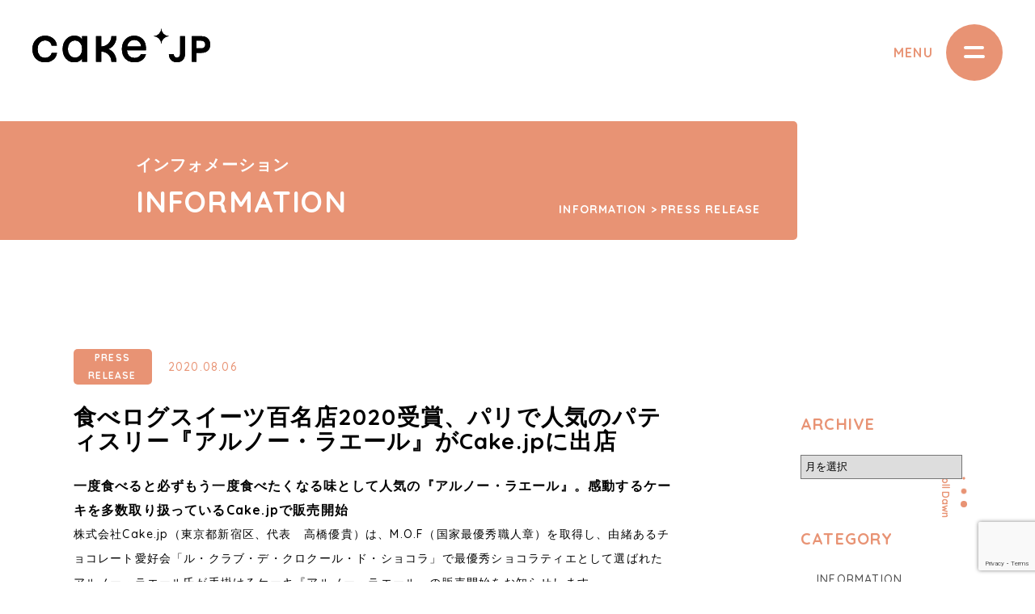

--- FILE ---
content_type: text/html; charset=UTF-8
request_url: https://corp.cake.jp/information/blog/2020/08/06/newstore-16/
body_size: 10437
content:
<!DOCTYPE html>
<html lang="ja">
<head>
<meta charset="utf-8">
<meta http-equiv="X-UA-Compatible" content="IE=edge">
<meta name="viewport" content="width=device-width, initial-scale=1">
<link rel="shortcut icon" href="https://corp.cake.jp/wp-content/themes/cake/common/imgs/favicon.ico">

<!-- style -->
<link rel="icon" type="image/vnd.microsoft.icon" href="https://corp.cake.jp/wp-content/themes/cake/common/imgs/favicon.ico">
<link rel="apple-touch-icon" href="https://corp.cake.jp/wp-content/themes/cake/common/img/apple-touch-icon.png">
<link rel="stylesheet" href="https://corp.cake.jp/wp-content/themes/cake/common/css/reset.css">
<link rel="stylesheet" href="https://corp.cake.jp/wp-content/themes/cake/common/css/base.css?00">

	<link rel="stylesheet" href="https://corp.cake.jp/wp-content/themes/cake/css/second.css">
    	
	
	
<!-- Global site tag (gtag.js) - Google Analytics -->
<script async src="https://www.googletagmanager.com/gtag/js?id=UA-12645943-2"></script>
<script>window.dataLayer=window.dataLayer||[];function gtag(){dataLayer.push(arguments);}gtag('js',new Date());gtag('config','UA-12645943-2');</script>
	
	

		<!-- All in One SEO 4.1.0.1 -->
		<title>食べログスイーツ百名店2020受賞、パリで人気のパティスリー『アルノー・ラエール』がCake.jpに出店 | 株式会社Cake.jp</title>
		<link rel="canonical" href="https://corp.cake.jp/information/blog/2020/08/06/newstore-16/"/>
		<meta property="og:site_name" content="株式会社Cake.jp | Cake.jp, co ltd."/>
		<meta property="og:type" content="article"/>
		<meta property="og:title" content="食べログスイーツ百名店2020受賞、パリで人気のパティスリー『アルノー・ラエール』がCake.jpに出店 | 株式会社Cake.jp"/>
		<meta property="og:url" content="https://corp.cake.jp/information/blog/2020/08/06/newstore-16/"/>
		<meta property="og:image" content="https://corp.cake.jp/wp-content/uploads/2021/03/d15685-105-322641-0.jpg"/>
		<meta property="og:image:secure_url" content="https://corp.cake.jp/wp-content/uploads/2021/03/d15685-105-322641-0.jpg"/>
		<meta property="og:image:width" content="650"/>
		<meta property="og:image:height" content="341"/>
		<meta property="article:published_time" content="2020-08-06T14:36:00Z"/>
		<meta property="article:modified_time" content="2022-03-11T04:47:09Z"/>
		<meta name="twitter:card" content="summary_large_image"/>
		<meta name="twitter:domain" content="corp.cake.jp"/>
		<meta name="twitter:title" content="食べログスイーツ百名店2020受賞、パリで人気のパティスリー『アルノー・ラエール』がCake.jpに出店 | 株式会社Cake.jp"/>
		<meta name="twitter:image" content="https://corp.cake.jp/wp-content/uploads/2021/03/d15685-105-322641-0.jpg"/>
		<script type="application/ld+json" class="aioseo-schema">
			{"@context":"https:\/\/schema.org","@graph":[{"@type":"WebSite","@id":"https:\/\/corp.cake.jp\/#website","url":"https:\/\/corp.cake.jp\/","name":"\u682a\u5f0f\u4f1a\u793eCake.jp","description":"Cake.jp, co ltd.","publisher":{"@id":"https:\/\/corp.cake.jp\/#organization"}},{"@type":"Organization","@id":"https:\/\/corp.cake.jp\/#organization","name":"\u682a\u5f0f\u4f1a\u793eCake.jp","url":"https:\/\/corp.cake.jp\/"},{"@type":"BreadcrumbList","@id":"https:\/\/corp.cake.jp\/information\/blog\/2020\/08\/06\/newstore-16\/#breadcrumblist","itemListElement":[{"@type":"ListItem","@id":"https:\/\/corp.cake.jp\/#listItem","position":"1","item":{"@id":"https:\/\/corp.cake.jp\/#item","name":"Home","description":"\u30b9\u30a4\u30fc\u30c4\u7dcf\u5408EC\u30b5\u30a4\u30c8\u300cCake.jp\u300d\u3092\u904b\u55b6\u3059\u308b\u682a\u5f0f\u4f1a\u793eCake.jp\u306e\u30b3\u30fc\u30dd\u30ec\u30fc\u30c8\u30b5\u30a4\u30c8\u3067\u3059\u3002\u4f1a\u793e\u6982\u8981\u3084 \u63a1\u7528\u60c5\u5831\u3001\u30d7\u30ec\u30b9\u30ea\u30ea\u30fc\u30b9\u306a\u3069\u3092\u3054\u7d39\u4ecb\u3057\u307e\u3059\u3002","url":"https:\/\/corp.cake.jp\/"},"nextItem":"https:\/\/corp.cake.jp\/information\/blog\/2020\/08\/06\/newstore-16\/#listItem"},{"@type":"ListItem","@id":"https:\/\/corp.cake.jp\/information\/blog\/2020\/08\/06\/newstore-16\/#listItem","position":"2","item":{"@id":"https:\/\/corp.cake.jp\/information\/blog\/2020\/08\/06\/newstore-16\/#item","name":"\u98df\u3079\u30ed\u30b0\u30b9\u30a4\u30fc\u30c4\u767e\u540d\u5e972020\u53d7\u8cde\u3001\u30d1\u30ea\u3067\u4eba\u6c17\u306e\u30d1\u30c6\u30a3\u30b9\u30ea\u30fc\u300e\u30a2\u30eb\u30ce\u30fc\u30fb\u30e9\u30a8\u30fc\u30eb\u300f\u304cCake.jp\u306b\u51fa\u5e97","url":"https:\/\/corp.cake.jp\/information\/blog\/2020\/08\/06\/newstore-16\/"},"previousItem":"https:\/\/corp.cake.jp\/#listItem"}]},{"@type":"Person","@id":"https:\/\/corp.cake.jp\/author\/user\/#author","url":"https:\/\/corp.cake.jp\/author\/user\/","name":"user","image":{"@type":"ImageObject","@id":"https:\/\/corp.cake.jp\/information\/blog\/2020\/08\/06\/newstore-16\/#authorImage","url":"https:\/\/secure.gravatar.com\/avatar\/4ed8cff8db6d6947f615fcd7deed2a11?s=96&d=mm&r=g","width":"96","height":"96","caption":"user"}},{"@type":"WebPage","@id":"https:\/\/corp.cake.jp\/information\/blog\/2020\/08\/06\/newstore-16\/#webpage","url":"https:\/\/corp.cake.jp\/information\/blog\/2020\/08\/06\/newstore-16\/","name":"\u98df\u3079\u30ed\u30b0\u30b9\u30a4\u30fc\u30c4\u767e\u540d\u5e972020\u53d7\u8cde\u3001\u30d1\u30ea\u3067\u4eba\u6c17\u306e\u30d1\u30c6\u30a3\u30b9\u30ea\u30fc\u300e\u30a2\u30eb\u30ce\u30fc\u30fb\u30e9\u30a8\u30fc\u30eb\u300f\u304cCake.jp\u306b\u51fa\u5e97 | \u682a\u5f0f\u4f1a\u793eCake.jp","inLanguage":"ja","isPartOf":{"@id":"https:\/\/corp.cake.jp\/#website"},"breadcrumb":{"@id":"https:\/\/corp.cake.jp\/information\/blog\/2020\/08\/06\/newstore-16\/#breadcrumblist"},"author":"https:\/\/corp.cake.jp\/information\/blog\/2020\/08\/06\/newstore-16\/#author","creator":"https:\/\/corp.cake.jp\/information\/blog\/2020\/08\/06\/newstore-16\/#author","image":{"@type":"ImageObject","@id":"https:\/\/corp.cake.jp\/#mainImage","url":"https:\/\/corp.cake.jp\/wp-content\/uploads\/2021\/03\/d15685-105-322641-0.jpg","width":"650","height":"341"},"primaryImageOfPage":{"@id":"https:\/\/corp.cake.jp\/information\/blog\/2020\/08\/06\/newstore-16\/#mainImage"},"datePublished":"2020-08-06T14:36:00+09:00","dateModified":"2022-03-11T04:47:09+09:00"},{"@type":"Article","@id":"https:\/\/corp.cake.jp\/information\/blog\/2020\/08\/06\/newstore-16\/#article","name":"\u98df\u3079\u30ed\u30b0\u30b9\u30a4\u30fc\u30c4\u767e\u540d\u5e972020\u53d7\u8cde\u3001\u30d1\u30ea\u3067\u4eba\u6c17\u306e\u30d1\u30c6\u30a3\u30b9\u30ea\u30fc\u300e\u30a2\u30eb\u30ce\u30fc\u30fb\u30e9\u30a8\u30fc\u30eb\u300f\u304cCake.jp\u306b\u51fa\u5e97 | \u682a\u5f0f\u4f1a\u793eCake.jp","headline":"\u98df\u3079\u30ed\u30b0\u30b9\u30a4\u30fc\u30c4\u767e\u540d\u5e972020\u53d7\u8cde\u3001\u30d1\u30ea\u3067\u4eba\u6c17\u306e\u30d1\u30c6\u30a3\u30b9\u30ea\u30fc\u300e\u30a2\u30eb\u30ce\u30fc\u30fb\u30e9\u30a8\u30fc\u30eb\u300f\u304cCake.jp\u306b\u51fa\u5e97","author":{"@id":"https:\/\/corp.cake.jp\/author\/user\/#author"},"publisher":{"@id":"https:\/\/corp.cake.jp\/#organization"},"datePublished":"2020-08-06T14:36:00+09:00","dateModified":"2022-03-11T04:47:09+09:00","articleSection":"PRESS RELEASE, BLOG","mainEntityOfPage":{"@id":"https:\/\/corp.cake.jp\/information\/blog\/2020\/08\/06\/newstore-16\/#webpage"},"isPartOf":{"@id":"https:\/\/corp.cake.jp\/information\/blog\/2020\/08\/06\/newstore-16\/#webpage"},"image":{"@type":"ImageObject","@id":"https:\/\/corp.cake.jp\/#articleImage","url":"https:\/\/corp.cake.jp\/wp-content\/uploads\/2021\/03\/d15685-105-322641-0.jpg","width":"650","height":"341"}}]}
		</script>
		<!-- All in One SEO -->

<link rel='dns-prefetch' href='//www.google.com'/>
<link rel='dns-prefetch' href='//s.w.org'/>
<link rel="alternate" type="application/rss+xml" title="株式会社Cake.jp &raquo; 食べログスイーツ百名店2020受賞、パリで人気のパティスリー『アルノー・ラエール』がCake.jpに出店 のコメントのフィード" href="https://corp.cake.jp/information/blog/2020/08/06/newstore-16/feed/"/>
		<script type="text/javascript">window._wpemojiSettings={"baseUrl":"https:\/\/s.w.org\/images\/core\/emoji\/13.0.1\/72x72\/","ext":".png","svgUrl":"https:\/\/s.w.org\/images\/core\/emoji\/13.0.1\/svg\/","svgExt":".svg","source":{"concatemoji":"https:\/\/corp.cake.jp\/wp-includes\/js\/wp-emoji-release.min.js?ver=5.6"}};!function(e,a,t){var r,n,o,i,p=a.createElement("canvas"),s=p.getContext&&p.getContext("2d");function c(e,t){var a=String.fromCharCode;s.clearRect(0,0,p.width,p.height),s.fillText(a.apply(this,e),0,0);var r=p.toDataURL();return s.clearRect(0,0,p.width,p.height),s.fillText(a.apply(this,t),0,0),r===p.toDataURL()}function l(e){if(!s||!s.fillText)return!1;switch(s.textBaseline="top",s.font="600 32px Arial",e){case"flag":return!c([127987,65039,8205,9895,65039],[127987,65039,8203,9895,65039])&&(!c([55356,56826,55356,56819],[55356,56826,8203,55356,56819])&&!c([55356,57332,56128,56423,56128,56418,56128,56421,56128,56430,56128,56423,56128,56447],[55356,57332,8203,56128,56423,8203,56128,56418,8203,56128,56421,8203,56128,56430,8203,56128,56423,8203,56128,56447]));case"emoji":return!c([55357,56424,8205,55356,57212],[55357,56424,8203,55356,57212])}return!1}function d(e){var t=a.createElement("script");t.src=e,t.defer=t.type="text/javascript",a.getElementsByTagName("head")[0].appendChild(t)}for(i=Array("flag","emoji"),t.supports={everything:!0,everythingExceptFlag:!0},o=0;o<i.length;o++)t.supports[i[o]]=l(i[o]),t.supports.everything=t.supports.everything&&t.supports[i[o]],"flag"!==i[o]&&(t.supports.everythingExceptFlag=t.supports.everythingExceptFlag&&t.supports[i[o]]);t.supports.everythingExceptFlag=t.supports.everythingExceptFlag&&!t.supports.flag,t.DOMReady=!1,t.readyCallback=function(){t.DOMReady=!0},t.supports.everything||(n=function(){t.readyCallback()},a.addEventListener?(a.addEventListener("DOMContentLoaded",n,!1),e.addEventListener("load",n,!1)):(e.attachEvent("onload",n),a.attachEvent("onreadystatechange",function(){"complete"===a.readyState&&t.readyCallback()})),(r=t.source||{}).concatemoji?d(r.concatemoji):r.wpemoji&&r.twemoji&&(d(r.twemoji),d(r.wpemoji)))}(window,document,window._wpemojiSettings);</script>
		<style type="text/css">img.wp-smiley,img.emoji{display:inline!important;border:none!important;box-shadow:none!important;height:1em!important;width:1em!important;margin:0 .07em!important;vertical-align:-.1em!important;background:none!important;padding:0!important}</style>
	<link rel='stylesheet' id='wp-block-library-css' href='https://corp.cake.jp/wp-includes/css/dist/block-library/style.min.css?ver=5.6' type='text/css' media='all'/>
<link rel='stylesheet' id='contact-form-7-css' href='https://corp.cake.jp/wp-content/plugins/contact-form-7/includes/css/styles.css?ver=5.4' type='text/css' media='all'/>
<link rel="https://api.w.org/" href="https://corp.cake.jp/wp-json/"/><link rel="alternate" type="application/json" href="https://corp.cake.jp/wp-json/wp/v2/posts/723"/><link rel="EditURI" type="application/rsd+xml" title="RSD" href="https://corp.cake.jp/xmlrpc.php?rsd"/>
<link rel="wlwmanifest" type="application/wlwmanifest+xml" href="https://corp.cake.jp/wp-includes/wlwmanifest.xml"/> 
<meta name="generator" content="WordPress 5.6"/>
<link rel='shortlink' href='https://corp.cake.jp/?p=723'/>
<link rel="alternate" type="application/json+oembed" href="https://corp.cake.jp/wp-json/oembed/1.0/embed?url=https%3A%2F%2Fcorp.cake.jp%2Finformation%2Fblog%2F2020%2F08%2F06%2Fnewstore-16%2F"/>
<link rel="alternate" type="text/xml+oembed" href="https://corp.cake.jp/wp-json/oembed/1.0/embed?url=https%3A%2F%2Fcorp.cake.jp%2Finformation%2Fblog%2F2020%2F08%2F06%2Fnewstore-16%2F&#038;format=xml"/>

</head>

<body>
<!--<div class="cursor"></div>
<div class="follower"></div>-->
<div id="wrapper">
<!--  <div class="intbox"> </div>
  <p class="oplogo"><img src="common/imgs/logo_w.svg" /></p>-->
  <div class="munubtnrapp">
    <div id="menu-btn_sp" class="menu-trigger"> <span></span> <span></span> <span></span> </div>
  </div>
  <div id="menuehhight" class="menuWrapp">
    <div class="sp_menu">
      <nav class="sp_menuWrap ">
        <div class="meneinner">
          <ul>
            <li><a href="/"><img src="https://corp.cake.jp/wp-content/themes/cake/common/imgs/menu_top.svg"/></a></li>
            <li><a href="/company"><img src="https://corp.cake.jp/wp-content/themes/cake/common/imgs/menu_company.svg"/></a></li>
            <li><a href="/service"><img src="https://corp.cake.jp/wp-content/themes/cake/common/imgs/menu_service.svg"/></a></li>
            <li><a href="/jobs"><img src="https://corp.cake.jp/wp-content/themes/cake/common/imgs/menu_jobs.svg"/></a></li>
            <li><a href="/information"><img src="https://corp.cake.jp/wp-content/themes/cake/common/imgs/menu_infomation.svg"/></a></li>
          </ul>
        </div>
      </nav>
    </div>
  </div>
  <div id="contents">
    <h1 class="mainlogo"><a href="/"><img src="https://corp.cake.jp/wp-content/themes/cake/common/imgs/logo.svg"/></a></h1>

<div id="contents" class="serviceCon secondcon jobsdt">
  <h1 class="mainlogo"><a href="/"><img src="https://corp.cake.jp/wp-content/themes/cake/common/imgs/logo.svg"/></a></h1>
  <div class="mainv">
    <div class="pnavWrapp">
      <dl class="maintit cfx">
        <dt>インフォメーション</dt>
        <dd>INFORMATION</dd>
      </dl>
      <ul class="pnavList pc">
        <li><a href="/information"> INFORMATION ></a></li>
		  <li><a href="https://corp.cake.jp/category/information/press-release/">PRESS RELEASE</a></li>
      </ul>
    </div>
    <div class="scroll pc">
      <div class="ball-pulse">
        <div></div>
        <div></div>
        <div></div>
      </div>
      <p class="srTxt">Scroll Dawn</p>
    </div>
  </div>
  <div class="content">
    <section id="" class="infocon">
    <div class="infoIn  cfx">
      <div class="infocontent">
        <!--<h3 class="sectitsab">INFORMATION CONTENTS</h3>-->		  
		  

<div class="dtinfo">
			  <div class="dtcontentinner">
			  <dl class="dtCtg">
			  <dt>PRESS RELEASE</dt>
			 <dd> 2020.08.06</dd>
			  </dl>
		 
			 <h3 class="infdtTxt">食べログスイーツ百名店2020受賞、パリで人気のパティスリー『アルノー・ラエール』がCake.jpに出店</h3>
			  
<h2>一度食べると必ずもう一度食べたくなる味として人気の『アルノー・ラエール』。感動するケーキを多数取り扱っているCake.jpで販売開始</h2>



<p>株式会社Cake.jp（東京都新宿区、代表　高橋優貴）は、M.O.F（国家最優秀職人章）を取得し、由緒あるチョコレート愛好会「ル・クラブ・デ・クロクール・ド・ショコラ」で最優秀ショコラティエとして選ばれたアルノー・ラエール氏が手掛けるケーキ『アルノー・ラエール』の販売開始をお知らせします。</p>



<figure class="wp-block-image size-large"><img loading="lazy" width="650" height="341" src="https://corp.cake.jp/wp-content/uploads/2021/03/d15685-105-322641-0-1.jpg" alt="" class="wp-image-725" srcset="https://corp.cake.jp/wp-content/uploads/2021/03/d15685-105-322641-0-1.jpg 650w, https://corp.cake.jp/wp-content/uploads/2021/03/d15685-105-322641-0-1-300x157.jpg 300w" sizes="(max-width: 650px) 100vw, 650px"/></figure>



<p><strong>■一口にかける情熱が感動を呼ぶ。パリジャンの評価も高いパティシエ・ショコラティエのケーキ</strong><br>　2020年の食べログ百名店にも選ばれている『アルノー・ラエール』。創始者のアルノー・ラエール氏（以下、ラエール氏）は25歳で自分の店を持ち、2007年にはフランスの人間国宝に値するM.O.F（国家最優秀職人章）を取得しました。<br>　『アルノー・ラエール』は、感動を必然的に生み出すために、購入からスイーツを食べ終わるまでの全ての体験において思考・成長・変化を続けているパティスリーです。パリに3店舗、ギリシャに1店舗、日本にも1店舗出店していますが、ラエール氏本人が全てのスイーツにおいて味見をするというこだわりがあり、人々の心をつかみ続けるスイーツを次々に手掛けています。</p>



<figure class="wp-block-image size-large"><img loading="lazy" width="650" height="325" src="https://corp.cake.jp/wp-content/uploads/2021/03/d15685-105-697196-2.png" alt="" class="wp-image-726" srcset="https://corp.cake.jp/wp-content/uploads/2021/03/d15685-105-697196-2.png 650w, https://corp.cake.jp/wp-content/uploads/2021/03/d15685-105-697196-2-300x150.png 300w" sizes="(max-width: 650px) 100vw, 650px"/></figure>



<p>この度、Cake.jpにて3種類のケーキの取り扱いを開始いたします。容易に遠くへ赴けず、大切な人に会いたくても会えないという今だからこそ、気軽にフランス菓子を楽しんでもらいたいという想いから参画を決定いたしました。順次取り扱い種類を増やし、より多くのお客さまのもとへ『アルノー・ラエール』のケーキをお届けし、新しいスイーツの文化を創り続けてまいります。</p>



<figure class="wp-block-image size-large"><img loading="lazy" width="366" height="450" src="https://corp.cake.jp/wp-content/uploads/2021/03/d15685-105-450370-1.png" alt="" class="wp-image-727" srcset="https://corp.cake.jp/wp-content/uploads/2021/03/d15685-105-450370-1.png 366w, https://corp.cake.jp/wp-content/uploads/2021/03/d15685-105-450370-1-244x300.png 244w" sizes="(max-width: 366px) 100vw, 366px"/><figcaption>アルノー・ラエール氏<br><br></figcaption></figure>



<p><strong>■商品紹介</strong></p>



<figure class="wp-block-image size-large"><img loading="lazy" width="600" height="400" src="https://corp.cake.jp/wp-content/uploads/2021/03/d15685-105-148883-6.png" alt="" class="wp-image-728" srcset="https://corp.cake.jp/wp-content/uploads/2021/03/d15685-105-148883-6.png 600w, https://corp.cake.jp/wp-content/uploads/2021/03/d15685-105-148883-6-300x200.png 300w" sizes="(max-width: 600px) 100vw, 600px"/><figcaption>イヴォワール　12㎝<br><br></figcaption></figure>



<p><a href="https://cake.jp/item/3389156/">https://cake.jp/item/3389156/</a></p>



<figure class="wp-block-image size-large"><img loading="lazy" width="600" height="400" src="https://corp.cake.jp/wp-content/uploads/2021/03/d15685-105-226859-4.png" alt="" class="wp-image-729" srcset="https://corp.cake.jp/wp-content/uploads/2021/03/d15685-105-226859-4.png 600w, https://corp.cake.jp/wp-content/uploads/2021/03/d15685-105-226859-4-300x200.png 300w" sizes="(max-width: 600px) 100vw, 600px"/><figcaption>フロマージュアグリューム　12㎝</figcaption></figure>



<p><a href="https://cake.jp/item/3389158/">https://cake.jp/item/3389158/</a></p>



<figure class="wp-block-image size-large"><img loading="lazy" width="600" height="400" src="https://corp.cake.jp/wp-content/uploads/2021/03/d15685-105-193248-3.png" alt="" class="wp-image-730" srcset="https://corp.cake.jp/wp-content/uploads/2021/03/d15685-105-193248-3.png 600w, https://corp.cake.jp/wp-content/uploads/2021/03/d15685-105-193248-3-300x200.png 300w" sizes="(max-width: 600px) 100vw, 600px"/><figcaption>モンテクリスト　12cm</figcaption></figure>



<p><a href="https://cake.jp/item/3389160/">https://cake.jp/item/3389160/</a></p>



<p>商品一覧ページ：<br><a href="https://cake.jp/shops/arnaudlarher/" target="_blank" rel="noreferrer noopener">https://cake.jp/shops/arnaudlarher/</a></p>



<p><strong>■アルノー・ラエール氏について</strong><br>【アルノー・ラエール　Arnaud Larher】<br>仏ブルターニュ地方、ブレスト出身。<br>1988年  パティシエとして本格的に修業を始める。<br>その後、ペルティエ、ダロワイヨなどの老舗菓子店を経て、フォションのピエール・エルメ氏のもとで働く。<br>1997年  モンマルトルの丘近くに初の店舗（現在はアトリエ）を開設。瞬く間に、その評判はパリ中に知れわたる。<br>2000年  フランスパティシエ協会とシャンペラール(ミシュランと並ぶ仏の権威あるグルメガイド)によって最高パティシエに選ばれ、味覚のアーティストとしてその名を世界に広める。<br>2001年  現在の店舗（モンマルトル）に移転。<br>2002年  ルレ・デセール(国際パティシエ協会)のメンバーとなる。<br>2004年  サロン・ド・ショコラ(仏で年一回開催のチョコレートの祭典)のガナッシュ部門金賞を受賞。<br>2005年  サロン・ド・ショコラのプラリネ部門銀賞を受賞。<br>近年、モンマルトル店は世界のグルメ雑誌やガイドブックに紹介されることが多く、パリジェンヌはもちろん、世界各国からパリを訪れる人々で賑わっている。</p>



<p></p>



<p><strong>■「Cake.jp」について</strong></p>



<figure class="wp-block-image size-large"><img loading="lazy" width="264" height="264" src="http://corp.cake.jp/wp-content/uploads/2021/03/d15685-66-376757-2.png" alt="" class="wp-image-344" srcset="https://corp.cake.jp/wp-content/uploads/2021/03/d15685-66-376757-2.png 264w, https://corp.cake.jp/wp-content/uploads/2021/03/d15685-66-376757-2-150x150.png 150w" sizes="(max-width: 264px) 100vw, 264px"/></figure>



<p>300社以上の洋菓子店と3,000種類以上のラインアップを誇る、業界最大級のケーキの専門通販サイト。「感動が集まる場所をもっとハッピーに！」をコンセプトに、個人での誕生日や記念日のお祝い、法人のイベントやパーティ・福利厚生などさまざまなシーンにぴったりの ケーキをご自宅や会社、レストラン、宿泊先などご指定の配送先へお届けします。</p>



<p><a href="https://cake.jp/">https://cake.jp/</a></p>



<p><strong>&nbsp;■株式会社Cake.jpについて</strong><br>会社名　　株式会社Cake.jp<br>代表者　　代表取締役 高橋優貴<br>本社　　　東京都新宿区西新宿6丁目24-1 西新宿三井ビル1503<br>設立日　　2009年4月<br>従業員数　40名<br>決算期　　12月<br>URL　　　&nbsp;<a href="https://cake.co.jp/" target="_blank" rel="noreferrer noopener">https://cake.co.jp/&nbsp;</a></p>



<p><strong>■商品についてのお問い合わせ先</strong><br>Cake.jpカスタマーサポート　TEL: 03-4540-2324（10時～18時）</p>



<p><strong>■本件に関するお問い合わせ先</strong><br>株式会社Cake.jpマーケティング部 佐藤さくら&nbsp;<br>TEL: 050-5468-9902（直通　10時～18時）E‐MAIL: pr@cake.co.jp</p>

				  
				  
				  
				  
				  <ul class="snsBtns pc">
				  <li class="fb"><a href="http://www.facebook.com/share.php?u=https://corp.cake.jp/information/blog/2020/08/06/newstore-16/" onclick="window.open(encodeURI(decodeURI(this.href)), 'FBwindow', 'width=554, height=470, menubar=no, toolbar=no, scrollbars=yes'); return false;" rel="nofollow">Facebookでシェア</a></li>
				  <li class="tw"><a href="http://twitter.com/share?text=%E9%A3%9F%E3%81%B9%E3%83%AD%E3%82%B0%E3%82%B9%E3%82%A4%E3%83%BC%E3%83%84%E7%99%BE%E5%90%8D%E5%BA%972020%E5%8F%97%E8%B3%9E%E3%80%81%E3%83%91%E3%83%AA%E3%81%A7%E4%BA%BA%E6%B0%97%E3%81%AE%E3%83%91%E3%83%86%E3%82%A3%E3%82%B9%E3%83%AA%E3%83%BC%E3%80%8E%E3%82%A2%E3%83%AB%E3%83%8E%E3%83%BC%E3%83%BB%E3%83%A9%E3%82%A8%E3%83%BC%E3%83%AB%E3%80%8F%E3%81%8CCake.jp%E3%81%AB%E5%87%BA%E5%BA%97&url=https://corp.cake.jp/information/blog/2020/08/06/newstore-16/" onClick="window.open(encodeURI(decodeURI(this.href)), 'tweetwindow', 'width=650, height=470, personalbar=0, toolbar=0, scrollbars=1, sizable=1'); return false;" rel="nofollow">twitterでツイート</a>
twitterでツイート</a></li>
				  <li class="hb"><a href="http://b.hatena.ne.jp/add?mode=confirm&url=https://corp.cake.jp/information/blog/2020/08/06/newstore-16/" rel="nofollow">はてなブックマーク</a></li>
				  <!--<li class="gp"><a href="#">Google+でシェア</a></li>-->
				  <li class="pk"><a href="http://getpocket.com/edit?url=https://corp.cake.jp/information/blog/2020/08/06/newstore-16/" rel="nofollow">Pocketに保存</a></li>
				  </ul>
				  <ul class="snsBtns sp">
				  <li class=""> <a href="https://www.facebook.com/sharer/sharer.php?u=https://corp.cake.jp/information/blog/2020/08/06/newstore-16/"><img src="https://corp.cake.jp/wp-content/themes/cake/imgs/information/facebook.svg" alt="" target="_blank"/></a></li>
				  <li class=""><a href="http://twitter.com/share?text=%E9%A3%9F%E3%81%B9%E3%83%AD%E3%82%B0%E3%82%B9%E3%82%A4%E3%83%BC%E3%83%84%E7%99%BE%E5%90%8D%E5%BA%972020%E5%8F%97%E8%B3%9E%E3%80%81%E3%83%91%E3%83%AA%E3%81%A7%E4%BA%BA%E6%B0%97%E3%81%AE%E3%83%91%E3%83%86%E3%82%A3%E3%82%B9%E3%83%AA%E3%83%BC%E3%80%8E%E3%82%A2%E3%83%AB%E3%83%8E%E3%83%BC%E3%83%BB%E3%83%A9%E3%82%A8%E3%83%BC%E3%83%AB%E3%80%8F%E3%81%8CCake.jp%E3%81%AB%E5%87%BA%E5%BA%97&url=https://corp.cake.jp/information/blog/2020/08/06/newstore-16/" onClick="window.open(encodeURI(decodeURI(this.href)), 'tweetwindow', 'width=650, height=470, personalbar=0, toolbar=0, scrollbars=1, sizable=1'); return false;" rel="nofollow"><img src="https://corp.cake.jp/wp-content/themes/cake/imgs/information/twitter.svg" alt=""/></a></li>
				  <li class=""><a href="http://b.hatena.ne.jp/add?mode=confirm&url=https://corp.cake.jp/information/blog/2020/08/06/newstore-16/" rel="nofollow"><img src="https://corp.cake.jp/wp-content/themes/cake/imgs/information/b_hatena.svg" alt=""/></a></li>
				  <!--<li class=""><a href="#"><img src="../imgs/information/googleplus.svg" alt=""/></a></li>-->
				  <li class=""><a href="http://getpocket.com/edit?url=https://corp.cake.jp/information/blog/2020/08/06/newstore-16/" rel="nofollow"><img src="https://corp.cake.jp/wp-content/themes/cake/imgs/information/pocket.svg" alt=""/></a></li>
				  </ul>
			  <div class="morebtnWrapp cntBtn">
              <a href="/information"><p class="moreBtn">一覧へ</p>
              <div class="ball-pulse">
                <div></div>
                <div></div>
                <div></div>
              </div></a>
            </div>
			  </div>
			  
		  
		  </div>		  
		  
		  
		
		  <ul class="linkBanners">
		  <li>
			  <a href="https://cake.jp/signup/" target="_blank"><dl>
			  <dt>UNDER CONSIDERATION</dt>
				  <dd>出店をご検討中の方</dd>
			  </dl></a>
			  </li>
		  <li>
			  <a href="/company"><dl>
			  <dt>COMPANY</dt>
				  <dd>会社案内</dd>
			  </dl></a>
			  </li>
		  <li>
			  <a href="/service"><dl>
			  <dt>SERVICE</dt>
				  <dd>サービス</dd>
			  </dl></a>
			  </li>
		  </ul>

		</div>
		<div class="infoside">
  <div class="sideacvcon">
    <h3>ARCHIVE</h3>
    <div class="select">
      <select name="archive-dropdown" onChange='document.location.href=this.options[this.selectedIndex].value;'>
        <option value="月を選択">月を選択</option>
        	<option value='https://corp.cake.jp/2026/01/'> 2026年1月 </option>
	<option value='https://corp.cake.jp/2025/12/'> 2025年12月 </option>
	<option value='https://corp.cake.jp/2025/11/'> 2025年11月 </option>
	<option value='https://corp.cake.jp/2025/10/'> 2025年10月 </option>
	<option value='https://corp.cake.jp/2025/09/'> 2025年9月 </option>
	<option value='https://corp.cake.jp/2025/08/'> 2025年8月 </option>
	<option value='https://corp.cake.jp/2025/07/'> 2025年7月 </option>
	<option value='https://corp.cake.jp/2025/06/'> 2025年6月 </option>
	<option value='https://corp.cake.jp/2025/05/'> 2025年5月 </option>
	<option value='https://corp.cake.jp/2025/04/'> 2025年4月 </option>
	<option value='https://corp.cake.jp/2025/03/'> 2025年3月 </option>
	<option value='https://corp.cake.jp/2025/02/'> 2025年2月 </option>
	<option value='https://corp.cake.jp/2025/01/'> 2025年1月 </option>
	<option value='https://corp.cake.jp/2024/12/'> 2024年12月 </option>
	<option value='https://corp.cake.jp/2024/11/'> 2024年11月 </option>
	<option value='https://corp.cake.jp/2024/10/'> 2024年10月 </option>
	<option value='https://corp.cake.jp/2024/09/'> 2024年9月 </option>
	<option value='https://corp.cake.jp/2024/08/'> 2024年8月 </option>
	<option value='https://corp.cake.jp/2024/07/'> 2024年7月 </option>
	<option value='https://corp.cake.jp/2024/06/'> 2024年6月 </option>
	<option value='https://corp.cake.jp/2024/05/'> 2024年5月 </option>
	<option value='https://corp.cake.jp/2024/04/'> 2024年4月 </option>
	<option value='https://corp.cake.jp/2024/03/'> 2024年3月 </option>
	<option value='https://corp.cake.jp/2024/02/'> 2024年2月 </option>
	<option value='https://corp.cake.jp/2024/01/'> 2024年1月 </option>
	<option value='https://corp.cake.jp/2023/12/'> 2023年12月 </option>
	<option value='https://corp.cake.jp/2023/11/'> 2023年11月 </option>
	<option value='https://corp.cake.jp/2023/10/'> 2023年10月 </option>
	<option value='https://corp.cake.jp/2023/09/'> 2023年9月 </option>
	<option value='https://corp.cake.jp/2023/08/'> 2023年8月 </option>
	<option value='https://corp.cake.jp/2023/07/'> 2023年7月 </option>
	<option value='https://corp.cake.jp/2023/06/'> 2023年6月 </option>
	<option value='https://corp.cake.jp/2023/05/'> 2023年5月 </option>
	<option value='https://corp.cake.jp/2023/04/'> 2023年4月 </option>
	<option value='https://corp.cake.jp/2023/03/'> 2023年3月 </option>
	<option value='https://corp.cake.jp/2023/02/'> 2023年2月 </option>
	<option value='https://corp.cake.jp/2023/01/'> 2023年1月 </option>
	<option value='https://corp.cake.jp/2022/12/'> 2022年12月 </option>
	<option value='https://corp.cake.jp/2022/11/'> 2022年11月 </option>
	<option value='https://corp.cake.jp/2022/10/'> 2022年10月 </option>
	<option value='https://corp.cake.jp/2022/09/'> 2022年9月 </option>
	<option value='https://corp.cake.jp/2022/08/'> 2022年8月 </option>
	<option value='https://corp.cake.jp/2022/07/'> 2022年7月 </option>
	<option value='https://corp.cake.jp/2022/06/'> 2022年6月 </option>
	<option value='https://corp.cake.jp/2022/05/'> 2022年5月 </option>
	<option value='https://corp.cake.jp/2022/04/'> 2022年4月 </option>
	<option value='https://corp.cake.jp/2022/03/'> 2022年3月 </option>
	<option value='https://corp.cake.jp/2022/02/'> 2022年2月 </option>
	<option value='https://corp.cake.jp/2022/01/'> 2022年1月 </option>
	<option value='https://corp.cake.jp/2021/12/'> 2021年12月 </option>
	<option value='https://corp.cake.jp/2021/11/'> 2021年11月 </option>
	<option value='https://corp.cake.jp/2021/10/'> 2021年10月 </option>
	<option value='https://corp.cake.jp/2021/09/'> 2021年9月 </option>
	<option value='https://corp.cake.jp/2021/08/'> 2021年8月 </option>
	<option value='https://corp.cake.jp/2021/07/'> 2021年7月 </option>
	<option value='https://corp.cake.jp/2021/06/'> 2021年6月 </option>
	<option value='https://corp.cake.jp/2021/05/'> 2021年5月 </option>
	<option value='https://corp.cake.jp/2021/04/'> 2021年4月 </option>
	<option value='https://corp.cake.jp/2021/03/'> 2021年3月 </option>
	<option value='https://corp.cake.jp/2021/02/'> 2021年2月 </option>
	<option value='https://corp.cake.jp/2021/01/'> 2021年1月 </option>
	<option value='https://corp.cake.jp/2020/12/'> 2020年12月 </option>
	<option value='https://corp.cake.jp/2020/11/'> 2020年11月 </option>
	<option value='https://corp.cake.jp/2020/10/'> 2020年10月 </option>
	<option value='https://corp.cake.jp/2020/09/'> 2020年9月 </option>
	<option value='https://corp.cake.jp/2020/08/'> 2020年8月 </option>
	<option value='https://corp.cake.jp/2020/07/'> 2020年7月 </option>
	<option value='https://corp.cake.jp/2020/06/'> 2020年6月 </option>
	<option value='https://corp.cake.jp/2020/05/'> 2020年5月 </option>
	<option value='https://corp.cake.jp/2020/04/'> 2020年4月 </option>
	<option value='https://corp.cake.jp/2020/02/'> 2020年2月 </option>
	<option value='https://corp.cake.jp/2020/01/'> 2020年1月 </option>
	<option value='https://corp.cake.jp/2019/12/'> 2019年12月 </option>
	<option value='https://corp.cake.jp/2019/11/'> 2019年11月 </option>
	<option value='https://corp.cake.jp/2017/12/'> 2017年12月 </option>
	<option value='https://corp.cake.jp/2017/07/'> 2017年7月 </option>
	<option value='https://corp.cake.jp/2017/01/'> 2017年1月 </option>
	<option value='https://corp.cake.jp/2016/12/'> 2016年12月 </option>
	<option value='https://corp.cake.jp/2016/08/'> 2016年8月 </option>
      </select>
      　 </div>
  </div>
  <div class="sideacvcon">
    <h3>CATEGORY</h3>
        <ul>
            <li><a href="https://corp.cake.jp/category/information/">
        INFORMATION        </a></li>
            <li><a href="https://corp.cake.jp/category/information/press-release/">
        PRESS RELEASE        </a></li>
            <li><a href="https://corp.cake.jp/category/information/news/">
        NEWS        </a></li>
            <li><a href="https://corp.cake.jp/category/information/blog/">
        BLOG        </a></li>
            <li><a href="https://corp.cake.jp/category/information/uncategorized/">
        Uncategorized        </a></li>
          </ul>
      </div>
  <div class="sideacvcon">
    <h3>NEWS</h3>
    <ul>
            
      <!-- ループはじめ -->
      <li><a href="https://corp.cake.jp/information/2023/08/18/info-24/">
        消費期限表示切れ商品販売に関するお詫びとお知らせ        </a></li>
      
      <!-- ループおわり -->
      
            
      <!-- ループはじめ -->
      <li><a href="https://corp.cake.jp/information/2022/01/07/info/">
        執行役員制度の導入及び執行役員の選任に関するお知らせ        </a></li>
      
      <!-- ループおわり -->
      
            
      <!-- ループはじめ -->
      <li><a href="https://corp.cake.jp/information/news/2021/05/11/info-19/">
        一部SNSにてご指摘いただいた弊社販売ケーキにつきまして        </a></li>
      
      <!-- ループおわり -->
      
          </ul>
  </div>
  <div class="sideacvcon">
    <h3>BLOG</h3>
    <ul>
            
      <!-- ループはじめ -->
      <li><a href="https://corp.cake.jp/information/blog/2025/12/04/tv-73/">
        2025年12月4日 テレビ朝日『グッド！モーニング』にて、クリスマスケーキ早割キャンペーンが紹介されました        </a></li>
      
      <!-- ループおわり -->
      
            
      <!-- ループはじめ -->
      <li><a href="https://corp.cake.jp/information/blog/2025/11/07/newspaper-3/">
        2025年11月7日付 『日経MJ』にて、Cake.jpが紹介されました        </a></li>
      
      <!-- ループおわり -->
      
            
      <!-- ループはじめ -->
      <li><a href="https://corp.cake.jp/information/blog/2025/07/08/tv-72/">
        2025年7月7日 日本テレビ『ZIP！』にて、10Mineetsが紹介されました        </a></li>
      
      <!-- ループおわり -->
      
          </ul>
  </div>
</div>
</div>

		  </div>







<footer class="footer">
  <div class="fInner">
    <div class="footTop">
      <div class="ball-pulse">
        <div></div>
        <div></div>
        <div></div>
      </div>
      <p class="ptopWrapp"><a href="#">PAGE TOP</a></p>
      <div class="footTit">
        <p>世界をハッピーに</p>
        <h3><a href="/"><img src="https://corp.cake.jp/wp-content/themes/cake/common/imgs/logo.svg"/></a></h3>
      </div>
      <div class="ftnabList">
        <ul>
          <li><a href="/company">COMPANY</a></li>
          <li><a href="/company#corprate_message">CORPORATE MESSAGE</a></li>
          <li><a href="/company#ourmission">OUR MISSION</a></li>
          <li><a href="/company#message">代表メッセージ</a></li>
          <li><a href="/company#profile">会社概要</a></li>
        </ul>
        <ul>
          <li><a href="/service">SERVICE</a></li>
          <li><a href="/service#cake">CAKE.JP</a></li>
          <!-- <li><a href="/service#safety">Safety</a></li>-->
        </ul>
        <ul>
          <li><a href="/jobs">JOBS</a></li>
          <li><a href="/jobs/#ourteam">ABOUT US</a></li>
          <li><a href="/jobs/#recruitment">募集職種</a></li>
        </ul>
        <ul>
          <li><a href="/information">INFORMATION</a></li>
          <li><a href="/information">INFORMATION</a></li>
          <li><a href="/category/information/press-release/">PRESS RELEASE</a></li>
          <li><a href="/category/information/news/">NEWS</a></li>
          <li><a href="/category/information/blog/">BLOG</a></li>
        </ul>
      </div>
      <ul class="sabLists">
        <li><a href="https://cake.jp/about/privacy/" target="_blank">PRIVACY POLICY</a></li>
        <li><a href="/contact">CONTACT</a></li>
      </ul>
    </div>
    <div class="footbottom cfx">
      <p class="fbLinks"><a href="https://www.facebook.com/cakejp.official/" target="_blank">FOLLOW US :</a><br>
        <br>
        <span class="ftcp">Copyright©Cake.jp Co., Ltd. AllrightReserved.</span></p>
      <p class="ftbadress"><span>Cake.jp</span><br>
        東京都新宿区西新宿6-24-1 西新宿三井ビルディング1503（15階）<br>
        営業時間10:00～19:00（土日祝休み）</p>
    </div>
  </div>
</footer>
</div>
</div>
<!-- /wrapper -->
<!-- javascript -->

<script type="text/javascript" src="https://corp.cake.jp/wp-content/themes/cake/common/js/jquery.js"></script>
<script src="https://corp.cake.jp/wp-content/themes/cake/common/js/TweenMax.min.js"></script>
<script type="text/javascript" src="https://corp.cake.jp/wp-content/themes/cake/common/js/main.js"></script>
<script src="https://corp.cake.jp/wp-content/themes/cake/js/jquery.wavify.js"></script>
<script src="https://corp.cake.jp/wp-content/themes/cake/js/wpn.js"></script>
<script>$('.fups,.brimgs,body').waypoint(function(direction){var activePoint=$(this.element);if(direction==='down'){activePoint.addClass('active');}else{activePoint.removeClass('active');}},{offset:'95%'});</script>
<script></script>
<script>$(function(){$(".morebtnv").click(function(){$(this).prev(".readarea").addClass('on');$(this).addClass('on');});});</script>
<script type='text/javascript' src='https://corp.cake.jp/wp-includes/js/dist/vendor/wp-polyfill.min.js?ver=7.4.4' id='wp-polyfill-js'></script>
<script type='text/javascript' id='wp-polyfill-js-after'>('fetch'in window)||document.write('<script src="https://corp.cake.jp/wp-includes/js/dist/vendor/wp-polyfill-fetch.min.js?ver=3.0.0"></scr'+'ipt>');(document.contains)||document.write('<script src="https://corp.cake.jp/wp-includes/js/dist/vendor/wp-polyfill-node-contains.min.js?ver=3.42.0"></scr'+'ipt>');(window.DOMRect)||document.write('<script src="https://corp.cake.jp/wp-includes/js/dist/vendor/wp-polyfill-dom-rect.min.js?ver=3.42.0"></scr'+'ipt>');(window.URL&&window.URL.prototype&&window.URLSearchParams)||document.write('<script src="https://corp.cake.jp/wp-includes/js/dist/vendor/wp-polyfill-url.min.js?ver=3.6.4"></scr'+'ipt>');(window.FormData&&window.FormData.prototype.keys)||document.write('<script src="https://corp.cake.jp/wp-includes/js/dist/vendor/wp-polyfill-formdata.min.js?ver=3.0.12"></scr'+'ipt>');(Element.prototype.matches&&Element.prototype.closest)||document.write('<script src="https://corp.cake.jp/wp-includes/js/dist/vendor/wp-polyfill-element-closest.min.js?ver=2.0.2"></scr'+'ipt>');</script>
<script type='text/javascript' src='https://corp.cake.jp/wp-includes/js/dist/i18n.min.js?ver=326fe7fbfdb407b6edbcfba7e17f3909' id='wp-i18n-js'></script>
<script type='text/javascript' src='https://corp.cake.jp/wp-includes/js/dist/vendor/lodash.min.js?ver=4.17.19' id='lodash-js'></script>
<script type='text/javascript' id='lodash-js-after'>window.lodash=_.noConflict();</script>
<script type='text/javascript' src='https://corp.cake.jp/wp-includes/js/dist/url.min.js?ver=546985423132a4810813187ac344bd3e' id='wp-url-js'></script>
<script type='text/javascript' src='https://corp.cake.jp/wp-includes/js/dist/hooks.min.js?ver=54e7683a4c0aafac0448bb95dc8d53ba' id='wp-hooks-js'></script>
<script type='text/javascript' id='wp-api-fetch-js-translations'>(function(domain,translations){var localeData=translations.locale_data[domain]||translations.locale_data.messages;localeData[""].domain=domain;wp.i18n.setLocaleData(localeData,domain);})("default",{"translation-revision-date":"2020-12-04 06:19:32+0000","generator":"GlotPress\/3.0.0-alpha.2","domain":"messages","locale_data":{"messages":{"":{"domain":"messages","plural-forms":"nplurals=1; plural=0;","lang":"ja_JP"},"You are probably offline.":["\u73fe\u5728\u30aa\u30d5\u30e9\u30a4\u30f3\u306e\u3088\u3046\u3067\u3059\u3002"],"Media upload failed. If this is a photo or a large image, please scale it down and try again.":["\u30e1\u30c7\u30a3\u30a2\u306e\u30a2\u30c3\u30d7\u30ed\u30fc\u30c9\u306b\u5931\u6557\u3057\u307e\u3057\u305f\u3002 \u5199\u771f\u307e\u305f\u306f\u5927\u304d\u306a\u753b\u50cf\u306e\u5834\u5408\u306f\u3001\u7e2e\u5c0f\u3057\u3066\u3082\u3046\u4e00\u5ea6\u304a\u8a66\u3057\u304f\u3060\u3055\u3044\u3002"],"The response is not a valid JSON response.":["\u8fd4\u7b54\u304c\u6b63\u3057\u3044 JSON \u30ec\u30b9\u30dd\u30f3\u30b9\u3067\u306f\u3042\u308a\u307e\u305b\u3093\u3002"],"An unknown error occurred.":["\u4e0d\u660e\u306a\u30a8\u30e9\u30fc\u304c\u767a\u751f\u3057\u307e\u3057\u305f\u3002"]}},"comment":{"reference":"wp-includes\/js\/dist\/api-fetch.js"}});</script>
<script type='text/javascript' src='https://corp.cake.jp/wp-includes/js/dist/api-fetch.min.js?ver=5f98b08f212ba8fa8b4685ad2e1b1378' id='wp-api-fetch-js'></script>
<script type='text/javascript' id='wp-api-fetch-js-after'>wp.apiFetch.use(wp.apiFetch.createRootURLMiddleware("https://corp.cake.jp/wp-json/"));wp.apiFetch.nonceMiddleware=wp.apiFetch.createNonceMiddleware("d83e940ca8");wp.apiFetch.use(wp.apiFetch.nonceMiddleware);wp.apiFetch.use(wp.apiFetch.mediaUploadMiddleware);wp.apiFetch.nonceEndpoint="https://corp.cake.jp/wp-admin/admin-ajax.php?action=rest-nonce";</script>
<script type='text/javascript' id='contact-form-7-js-extra'>//<![CDATA[
var wpcf7=[];
//]]></script>
<script type='text/javascript' src='https://corp.cake.jp/wp-content/plugins/contact-form-7/includes/js/index.js?ver=5.4' id='contact-form-7-js'></script>
<script type='text/javascript' src='https://www.google.com/recaptcha/api.js?render=6Lc6ZN4gAAAAAPUhwcLlI5syqR4TFlOhCF1CfF_8&#038;ver=3.0' id='google-recaptcha-js'></script>
<script type='text/javascript' id='wpcf7-recaptcha-js-extra'>//<![CDATA[
var wpcf7_recaptcha={"sitekey":"6Lc6ZN4gAAAAAPUhwcLlI5syqR4TFlOhCF1CfF_8","actions":{"homepage":"homepage","contactform":"contactform"}};
//]]></script>
<script type='text/javascript' src='https://corp.cake.jp/wp-content/plugins/contact-form-7/modules/recaptcha/index.js?ver=5.4' id='wpcf7-recaptcha-js'></script>
<script type='text/javascript' src='https://corp.cake.jp/wp-includes/js/wp-embed.min.js?ver=5.6' id='wp-embed-js'></script>
</body>
</html>


--- FILE ---
content_type: text/html; charset=utf-8
request_url: https://www.google.com/recaptcha/api2/anchor?ar=1&k=6Lc6ZN4gAAAAAPUhwcLlI5syqR4TFlOhCF1CfF_8&co=aHR0cHM6Ly9jb3JwLmNha2UuanA6NDQz&hl=en&v=PoyoqOPhxBO7pBk68S4YbpHZ&size=invisible&anchor-ms=20000&execute-ms=30000&cb=1vhqaq9lf1st
body_size: 48496
content:
<!DOCTYPE HTML><html dir="ltr" lang="en"><head><meta http-equiv="Content-Type" content="text/html; charset=UTF-8">
<meta http-equiv="X-UA-Compatible" content="IE=edge">
<title>reCAPTCHA</title>
<style type="text/css">
/* cyrillic-ext */
@font-face {
  font-family: 'Roboto';
  font-style: normal;
  font-weight: 400;
  font-stretch: 100%;
  src: url(//fonts.gstatic.com/s/roboto/v48/KFO7CnqEu92Fr1ME7kSn66aGLdTylUAMa3GUBHMdazTgWw.woff2) format('woff2');
  unicode-range: U+0460-052F, U+1C80-1C8A, U+20B4, U+2DE0-2DFF, U+A640-A69F, U+FE2E-FE2F;
}
/* cyrillic */
@font-face {
  font-family: 'Roboto';
  font-style: normal;
  font-weight: 400;
  font-stretch: 100%;
  src: url(//fonts.gstatic.com/s/roboto/v48/KFO7CnqEu92Fr1ME7kSn66aGLdTylUAMa3iUBHMdazTgWw.woff2) format('woff2');
  unicode-range: U+0301, U+0400-045F, U+0490-0491, U+04B0-04B1, U+2116;
}
/* greek-ext */
@font-face {
  font-family: 'Roboto';
  font-style: normal;
  font-weight: 400;
  font-stretch: 100%;
  src: url(//fonts.gstatic.com/s/roboto/v48/KFO7CnqEu92Fr1ME7kSn66aGLdTylUAMa3CUBHMdazTgWw.woff2) format('woff2');
  unicode-range: U+1F00-1FFF;
}
/* greek */
@font-face {
  font-family: 'Roboto';
  font-style: normal;
  font-weight: 400;
  font-stretch: 100%;
  src: url(//fonts.gstatic.com/s/roboto/v48/KFO7CnqEu92Fr1ME7kSn66aGLdTylUAMa3-UBHMdazTgWw.woff2) format('woff2');
  unicode-range: U+0370-0377, U+037A-037F, U+0384-038A, U+038C, U+038E-03A1, U+03A3-03FF;
}
/* math */
@font-face {
  font-family: 'Roboto';
  font-style: normal;
  font-weight: 400;
  font-stretch: 100%;
  src: url(//fonts.gstatic.com/s/roboto/v48/KFO7CnqEu92Fr1ME7kSn66aGLdTylUAMawCUBHMdazTgWw.woff2) format('woff2');
  unicode-range: U+0302-0303, U+0305, U+0307-0308, U+0310, U+0312, U+0315, U+031A, U+0326-0327, U+032C, U+032F-0330, U+0332-0333, U+0338, U+033A, U+0346, U+034D, U+0391-03A1, U+03A3-03A9, U+03B1-03C9, U+03D1, U+03D5-03D6, U+03F0-03F1, U+03F4-03F5, U+2016-2017, U+2034-2038, U+203C, U+2040, U+2043, U+2047, U+2050, U+2057, U+205F, U+2070-2071, U+2074-208E, U+2090-209C, U+20D0-20DC, U+20E1, U+20E5-20EF, U+2100-2112, U+2114-2115, U+2117-2121, U+2123-214F, U+2190, U+2192, U+2194-21AE, U+21B0-21E5, U+21F1-21F2, U+21F4-2211, U+2213-2214, U+2216-22FF, U+2308-230B, U+2310, U+2319, U+231C-2321, U+2336-237A, U+237C, U+2395, U+239B-23B7, U+23D0, U+23DC-23E1, U+2474-2475, U+25AF, U+25B3, U+25B7, U+25BD, U+25C1, U+25CA, U+25CC, U+25FB, U+266D-266F, U+27C0-27FF, U+2900-2AFF, U+2B0E-2B11, U+2B30-2B4C, U+2BFE, U+3030, U+FF5B, U+FF5D, U+1D400-1D7FF, U+1EE00-1EEFF;
}
/* symbols */
@font-face {
  font-family: 'Roboto';
  font-style: normal;
  font-weight: 400;
  font-stretch: 100%;
  src: url(//fonts.gstatic.com/s/roboto/v48/KFO7CnqEu92Fr1ME7kSn66aGLdTylUAMaxKUBHMdazTgWw.woff2) format('woff2');
  unicode-range: U+0001-000C, U+000E-001F, U+007F-009F, U+20DD-20E0, U+20E2-20E4, U+2150-218F, U+2190, U+2192, U+2194-2199, U+21AF, U+21E6-21F0, U+21F3, U+2218-2219, U+2299, U+22C4-22C6, U+2300-243F, U+2440-244A, U+2460-24FF, U+25A0-27BF, U+2800-28FF, U+2921-2922, U+2981, U+29BF, U+29EB, U+2B00-2BFF, U+4DC0-4DFF, U+FFF9-FFFB, U+10140-1018E, U+10190-1019C, U+101A0, U+101D0-101FD, U+102E0-102FB, U+10E60-10E7E, U+1D2C0-1D2D3, U+1D2E0-1D37F, U+1F000-1F0FF, U+1F100-1F1AD, U+1F1E6-1F1FF, U+1F30D-1F30F, U+1F315, U+1F31C, U+1F31E, U+1F320-1F32C, U+1F336, U+1F378, U+1F37D, U+1F382, U+1F393-1F39F, U+1F3A7-1F3A8, U+1F3AC-1F3AF, U+1F3C2, U+1F3C4-1F3C6, U+1F3CA-1F3CE, U+1F3D4-1F3E0, U+1F3ED, U+1F3F1-1F3F3, U+1F3F5-1F3F7, U+1F408, U+1F415, U+1F41F, U+1F426, U+1F43F, U+1F441-1F442, U+1F444, U+1F446-1F449, U+1F44C-1F44E, U+1F453, U+1F46A, U+1F47D, U+1F4A3, U+1F4B0, U+1F4B3, U+1F4B9, U+1F4BB, U+1F4BF, U+1F4C8-1F4CB, U+1F4D6, U+1F4DA, U+1F4DF, U+1F4E3-1F4E6, U+1F4EA-1F4ED, U+1F4F7, U+1F4F9-1F4FB, U+1F4FD-1F4FE, U+1F503, U+1F507-1F50B, U+1F50D, U+1F512-1F513, U+1F53E-1F54A, U+1F54F-1F5FA, U+1F610, U+1F650-1F67F, U+1F687, U+1F68D, U+1F691, U+1F694, U+1F698, U+1F6AD, U+1F6B2, U+1F6B9-1F6BA, U+1F6BC, U+1F6C6-1F6CF, U+1F6D3-1F6D7, U+1F6E0-1F6EA, U+1F6F0-1F6F3, U+1F6F7-1F6FC, U+1F700-1F7FF, U+1F800-1F80B, U+1F810-1F847, U+1F850-1F859, U+1F860-1F887, U+1F890-1F8AD, U+1F8B0-1F8BB, U+1F8C0-1F8C1, U+1F900-1F90B, U+1F93B, U+1F946, U+1F984, U+1F996, U+1F9E9, U+1FA00-1FA6F, U+1FA70-1FA7C, U+1FA80-1FA89, U+1FA8F-1FAC6, U+1FACE-1FADC, U+1FADF-1FAE9, U+1FAF0-1FAF8, U+1FB00-1FBFF;
}
/* vietnamese */
@font-face {
  font-family: 'Roboto';
  font-style: normal;
  font-weight: 400;
  font-stretch: 100%;
  src: url(//fonts.gstatic.com/s/roboto/v48/KFO7CnqEu92Fr1ME7kSn66aGLdTylUAMa3OUBHMdazTgWw.woff2) format('woff2');
  unicode-range: U+0102-0103, U+0110-0111, U+0128-0129, U+0168-0169, U+01A0-01A1, U+01AF-01B0, U+0300-0301, U+0303-0304, U+0308-0309, U+0323, U+0329, U+1EA0-1EF9, U+20AB;
}
/* latin-ext */
@font-face {
  font-family: 'Roboto';
  font-style: normal;
  font-weight: 400;
  font-stretch: 100%;
  src: url(//fonts.gstatic.com/s/roboto/v48/KFO7CnqEu92Fr1ME7kSn66aGLdTylUAMa3KUBHMdazTgWw.woff2) format('woff2');
  unicode-range: U+0100-02BA, U+02BD-02C5, U+02C7-02CC, U+02CE-02D7, U+02DD-02FF, U+0304, U+0308, U+0329, U+1D00-1DBF, U+1E00-1E9F, U+1EF2-1EFF, U+2020, U+20A0-20AB, U+20AD-20C0, U+2113, U+2C60-2C7F, U+A720-A7FF;
}
/* latin */
@font-face {
  font-family: 'Roboto';
  font-style: normal;
  font-weight: 400;
  font-stretch: 100%;
  src: url(//fonts.gstatic.com/s/roboto/v48/KFO7CnqEu92Fr1ME7kSn66aGLdTylUAMa3yUBHMdazQ.woff2) format('woff2');
  unicode-range: U+0000-00FF, U+0131, U+0152-0153, U+02BB-02BC, U+02C6, U+02DA, U+02DC, U+0304, U+0308, U+0329, U+2000-206F, U+20AC, U+2122, U+2191, U+2193, U+2212, U+2215, U+FEFF, U+FFFD;
}
/* cyrillic-ext */
@font-face {
  font-family: 'Roboto';
  font-style: normal;
  font-weight: 500;
  font-stretch: 100%;
  src: url(//fonts.gstatic.com/s/roboto/v48/KFO7CnqEu92Fr1ME7kSn66aGLdTylUAMa3GUBHMdazTgWw.woff2) format('woff2');
  unicode-range: U+0460-052F, U+1C80-1C8A, U+20B4, U+2DE0-2DFF, U+A640-A69F, U+FE2E-FE2F;
}
/* cyrillic */
@font-face {
  font-family: 'Roboto';
  font-style: normal;
  font-weight: 500;
  font-stretch: 100%;
  src: url(//fonts.gstatic.com/s/roboto/v48/KFO7CnqEu92Fr1ME7kSn66aGLdTylUAMa3iUBHMdazTgWw.woff2) format('woff2');
  unicode-range: U+0301, U+0400-045F, U+0490-0491, U+04B0-04B1, U+2116;
}
/* greek-ext */
@font-face {
  font-family: 'Roboto';
  font-style: normal;
  font-weight: 500;
  font-stretch: 100%;
  src: url(//fonts.gstatic.com/s/roboto/v48/KFO7CnqEu92Fr1ME7kSn66aGLdTylUAMa3CUBHMdazTgWw.woff2) format('woff2');
  unicode-range: U+1F00-1FFF;
}
/* greek */
@font-face {
  font-family: 'Roboto';
  font-style: normal;
  font-weight: 500;
  font-stretch: 100%;
  src: url(//fonts.gstatic.com/s/roboto/v48/KFO7CnqEu92Fr1ME7kSn66aGLdTylUAMa3-UBHMdazTgWw.woff2) format('woff2');
  unicode-range: U+0370-0377, U+037A-037F, U+0384-038A, U+038C, U+038E-03A1, U+03A3-03FF;
}
/* math */
@font-face {
  font-family: 'Roboto';
  font-style: normal;
  font-weight: 500;
  font-stretch: 100%;
  src: url(//fonts.gstatic.com/s/roboto/v48/KFO7CnqEu92Fr1ME7kSn66aGLdTylUAMawCUBHMdazTgWw.woff2) format('woff2');
  unicode-range: U+0302-0303, U+0305, U+0307-0308, U+0310, U+0312, U+0315, U+031A, U+0326-0327, U+032C, U+032F-0330, U+0332-0333, U+0338, U+033A, U+0346, U+034D, U+0391-03A1, U+03A3-03A9, U+03B1-03C9, U+03D1, U+03D5-03D6, U+03F0-03F1, U+03F4-03F5, U+2016-2017, U+2034-2038, U+203C, U+2040, U+2043, U+2047, U+2050, U+2057, U+205F, U+2070-2071, U+2074-208E, U+2090-209C, U+20D0-20DC, U+20E1, U+20E5-20EF, U+2100-2112, U+2114-2115, U+2117-2121, U+2123-214F, U+2190, U+2192, U+2194-21AE, U+21B0-21E5, U+21F1-21F2, U+21F4-2211, U+2213-2214, U+2216-22FF, U+2308-230B, U+2310, U+2319, U+231C-2321, U+2336-237A, U+237C, U+2395, U+239B-23B7, U+23D0, U+23DC-23E1, U+2474-2475, U+25AF, U+25B3, U+25B7, U+25BD, U+25C1, U+25CA, U+25CC, U+25FB, U+266D-266F, U+27C0-27FF, U+2900-2AFF, U+2B0E-2B11, U+2B30-2B4C, U+2BFE, U+3030, U+FF5B, U+FF5D, U+1D400-1D7FF, U+1EE00-1EEFF;
}
/* symbols */
@font-face {
  font-family: 'Roboto';
  font-style: normal;
  font-weight: 500;
  font-stretch: 100%;
  src: url(//fonts.gstatic.com/s/roboto/v48/KFO7CnqEu92Fr1ME7kSn66aGLdTylUAMaxKUBHMdazTgWw.woff2) format('woff2');
  unicode-range: U+0001-000C, U+000E-001F, U+007F-009F, U+20DD-20E0, U+20E2-20E4, U+2150-218F, U+2190, U+2192, U+2194-2199, U+21AF, U+21E6-21F0, U+21F3, U+2218-2219, U+2299, U+22C4-22C6, U+2300-243F, U+2440-244A, U+2460-24FF, U+25A0-27BF, U+2800-28FF, U+2921-2922, U+2981, U+29BF, U+29EB, U+2B00-2BFF, U+4DC0-4DFF, U+FFF9-FFFB, U+10140-1018E, U+10190-1019C, U+101A0, U+101D0-101FD, U+102E0-102FB, U+10E60-10E7E, U+1D2C0-1D2D3, U+1D2E0-1D37F, U+1F000-1F0FF, U+1F100-1F1AD, U+1F1E6-1F1FF, U+1F30D-1F30F, U+1F315, U+1F31C, U+1F31E, U+1F320-1F32C, U+1F336, U+1F378, U+1F37D, U+1F382, U+1F393-1F39F, U+1F3A7-1F3A8, U+1F3AC-1F3AF, U+1F3C2, U+1F3C4-1F3C6, U+1F3CA-1F3CE, U+1F3D4-1F3E0, U+1F3ED, U+1F3F1-1F3F3, U+1F3F5-1F3F7, U+1F408, U+1F415, U+1F41F, U+1F426, U+1F43F, U+1F441-1F442, U+1F444, U+1F446-1F449, U+1F44C-1F44E, U+1F453, U+1F46A, U+1F47D, U+1F4A3, U+1F4B0, U+1F4B3, U+1F4B9, U+1F4BB, U+1F4BF, U+1F4C8-1F4CB, U+1F4D6, U+1F4DA, U+1F4DF, U+1F4E3-1F4E6, U+1F4EA-1F4ED, U+1F4F7, U+1F4F9-1F4FB, U+1F4FD-1F4FE, U+1F503, U+1F507-1F50B, U+1F50D, U+1F512-1F513, U+1F53E-1F54A, U+1F54F-1F5FA, U+1F610, U+1F650-1F67F, U+1F687, U+1F68D, U+1F691, U+1F694, U+1F698, U+1F6AD, U+1F6B2, U+1F6B9-1F6BA, U+1F6BC, U+1F6C6-1F6CF, U+1F6D3-1F6D7, U+1F6E0-1F6EA, U+1F6F0-1F6F3, U+1F6F7-1F6FC, U+1F700-1F7FF, U+1F800-1F80B, U+1F810-1F847, U+1F850-1F859, U+1F860-1F887, U+1F890-1F8AD, U+1F8B0-1F8BB, U+1F8C0-1F8C1, U+1F900-1F90B, U+1F93B, U+1F946, U+1F984, U+1F996, U+1F9E9, U+1FA00-1FA6F, U+1FA70-1FA7C, U+1FA80-1FA89, U+1FA8F-1FAC6, U+1FACE-1FADC, U+1FADF-1FAE9, U+1FAF0-1FAF8, U+1FB00-1FBFF;
}
/* vietnamese */
@font-face {
  font-family: 'Roboto';
  font-style: normal;
  font-weight: 500;
  font-stretch: 100%;
  src: url(//fonts.gstatic.com/s/roboto/v48/KFO7CnqEu92Fr1ME7kSn66aGLdTylUAMa3OUBHMdazTgWw.woff2) format('woff2');
  unicode-range: U+0102-0103, U+0110-0111, U+0128-0129, U+0168-0169, U+01A0-01A1, U+01AF-01B0, U+0300-0301, U+0303-0304, U+0308-0309, U+0323, U+0329, U+1EA0-1EF9, U+20AB;
}
/* latin-ext */
@font-face {
  font-family: 'Roboto';
  font-style: normal;
  font-weight: 500;
  font-stretch: 100%;
  src: url(//fonts.gstatic.com/s/roboto/v48/KFO7CnqEu92Fr1ME7kSn66aGLdTylUAMa3KUBHMdazTgWw.woff2) format('woff2');
  unicode-range: U+0100-02BA, U+02BD-02C5, U+02C7-02CC, U+02CE-02D7, U+02DD-02FF, U+0304, U+0308, U+0329, U+1D00-1DBF, U+1E00-1E9F, U+1EF2-1EFF, U+2020, U+20A0-20AB, U+20AD-20C0, U+2113, U+2C60-2C7F, U+A720-A7FF;
}
/* latin */
@font-face {
  font-family: 'Roboto';
  font-style: normal;
  font-weight: 500;
  font-stretch: 100%;
  src: url(//fonts.gstatic.com/s/roboto/v48/KFO7CnqEu92Fr1ME7kSn66aGLdTylUAMa3yUBHMdazQ.woff2) format('woff2');
  unicode-range: U+0000-00FF, U+0131, U+0152-0153, U+02BB-02BC, U+02C6, U+02DA, U+02DC, U+0304, U+0308, U+0329, U+2000-206F, U+20AC, U+2122, U+2191, U+2193, U+2212, U+2215, U+FEFF, U+FFFD;
}
/* cyrillic-ext */
@font-face {
  font-family: 'Roboto';
  font-style: normal;
  font-weight: 900;
  font-stretch: 100%;
  src: url(//fonts.gstatic.com/s/roboto/v48/KFO7CnqEu92Fr1ME7kSn66aGLdTylUAMa3GUBHMdazTgWw.woff2) format('woff2');
  unicode-range: U+0460-052F, U+1C80-1C8A, U+20B4, U+2DE0-2DFF, U+A640-A69F, U+FE2E-FE2F;
}
/* cyrillic */
@font-face {
  font-family: 'Roboto';
  font-style: normal;
  font-weight: 900;
  font-stretch: 100%;
  src: url(//fonts.gstatic.com/s/roboto/v48/KFO7CnqEu92Fr1ME7kSn66aGLdTylUAMa3iUBHMdazTgWw.woff2) format('woff2');
  unicode-range: U+0301, U+0400-045F, U+0490-0491, U+04B0-04B1, U+2116;
}
/* greek-ext */
@font-face {
  font-family: 'Roboto';
  font-style: normal;
  font-weight: 900;
  font-stretch: 100%;
  src: url(//fonts.gstatic.com/s/roboto/v48/KFO7CnqEu92Fr1ME7kSn66aGLdTylUAMa3CUBHMdazTgWw.woff2) format('woff2');
  unicode-range: U+1F00-1FFF;
}
/* greek */
@font-face {
  font-family: 'Roboto';
  font-style: normal;
  font-weight: 900;
  font-stretch: 100%;
  src: url(//fonts.gstatic.com/s/roboto/v48/KFO7CnqEu92Fr1ME7kSn66aGLdTylUAMa3-UBHMdazTgWw.woff2) format('woff2');
  unicode-range: U+0370-0377, U+037A-037F, U+0384-038A, U+038C, U+038E-03A1, U+03A3-03FF;
}
/* math */
@font-face {
  font-family: 'Roboto';
  font-style: normal;
  font-weight: 900;
  font-stretch: 100%;
  src: url(//fonts.gstatic.com/s/roboto/v48/KFO7CnqEu92Fr1ME7kSn66aGLdTylUAMawCUBHMdazTgWw.woff2) format('woff2');
  unicode-range: U+0302-0303, U+0305, U+0307-0308, U+0310, U+0312, U+0315, U+031A, U+0326-0327, U+032C, U+032F-0330, U+0332-0333, U+0338, U+033A, U+0346, U+034D, U+0391-03A1, U+03A3-03A9, U+03B1-03C9, U+03D1, U+03D5-03D6, U+03F0-03F1, U+03F4-03F5, U+2016-2017, U+2034-2038, U+203C, U+2040, U+2043, U+2047, U+2050, U+2057, U+205F, U+2070-2071, U+2074-208E, U+2090-209C, U+20D0-20DC, U+20E1, U+20E5-20EF, U+2100-2112, U+2114-2115, U+2117-2121, U+2123-214F, U+2190, U+2192, U+2194-21AE, U+21B0-21E5, U+21F1-21F2, U+21F4-2211, U+2213-2214, U+2216-22FF, U+2308-230B, U+2310, U+2319, U+231C-2321, U+2336-237A, U+237C, U+2395, U+239B-23B7, U+23D0, U+23DC-23E1, U+2474-2475, U+25AF, U+25B3, U+25B7, U+25BD, U+25C1, U+25CA, U+25CC, U+25FB, U+266D-266F, U+27C0-27FF, U+2900-2AFF, U+2B0E-2B11, U+2B30-2B4C, U+2BFE, U+3030, U+FF5B, U+FF5D, U+1D400-1D7FF, U+1EE00-1EEFF;
}
/* symbols */
@font-face {
  font-family: 'Roboto';
  font-style: normal;
  font-weight: 900;
  font-stretch: 100%;
  src: url(//fonts.gstatic.com/s/roboto/v48/KFO7CnqEu92Fr1ME7kSn66aGLdTylUAMaxKUBHMdazTgWw.woff2) format('woff2');
  unicode-range: U+0001-000C, U+000E-001F, U+007F-009F, U+20DD-20E0, U+20E2-20E4, U+2150-218F, U+2190, U+2192, U+2194-2199, U+21AF, U+21E6-21F0, U+21F3, U+2218-2219, U+2299, U+22C4-22C6, U+2300-243F, U+2440-244A, U+2460-24FF, U+25A0-27BF, U+2800-28FF, U+2921-2922, U+2981, U+29BF, U+29EB, U+2B00-2BFF, U+4DC0-4DFF, U+FFF9-FFFB, U+10140-1018E, U+10190-1019C, U+101A0, U+101D0-101FD, U+102E0-102FB, U+10E60-10E7E, U+1D2C0-1D2D3, U+1D2E0-1D37F, U+1F000-1F0FF, U+1F100-1F1AD, U+1F1E6-1F1FF, U+1F30D-1F30F, U+1F315, U+1F31C, U+1F31E, U+1F320-1F32C, U+1F336, U+1F378, U+1F37D, U+1F382, U+1F393-1F39F, U+1F3A7-1F3A8, U+1F3AC-1F3AF, U+1F3C2, U+1F3C4-1F3C6, U+1F3CA-1F3CE, U+1F3D4-1F3E0, U+1F3ED, U+1F3F1-1F3F3, U+1F3F5-1F3F7, U+1F408, U+1F415, U+1F41F, U+1F426, U+1F43F, U+1F441-1F442, U+1F444, U+1F446-1F449, U+1F44C-1F44E, U+1F453, U+1F46A, U+1F47D, U+1F4A3, U+1F4B0, U+1F4B3, U+1F4B9, U+1F4BB, U+1F4BF, U+1F4C8-1F4CB, U+1F4D6, U+1F4DA, U+1F4DF, U+1F4E3-1F4E6, U+1F4EA-1F4ED, U+1F4F7, U+1F4F9-1F4FB, U+1F4FD-1F4FE, U+1F503, U+1F507-1F50B, U+1F50D, U+1F512-1F513, U+1F53E-1F54A, U+1F54F-1F5FA, U+1F610, U+1F650-1F67F, U+1F687, U+1F68D, U+1F691, U+1F694, U+1F698, U+1F6AD, U+1F6B2, U+1F6B9-1F6BA, U+1F6BC, U+1F6C6-1F6CF, U+1F6D3-1F6D7, U+1F6E0-1F6EA, U+1F6F0-1F6F3, U+1F6F7-1F6FC, U+1F700-1F7FF, U+1F800-1F80B, U+1F810-1F847, U+1F850-1F859, U+1F860-1F887, U+1F890-1F8AD, U+1F8B0-1F8BB, U+1F8C0-1F8C1, U+1F900-1F90B, U+1F93B, U+1F946, U+1F984, U+1F996, U+1F9E9, U+1FA00-1FA6F, U+1FA70-1FA7C, U+1FA80-1FA89, U+1FA8F-1FAC6, U+1FACE-1FADC, U+1FADF-1FAE9, U+1FAF0-1FAF8, U+1FB00-1FBFF;
}
/* vietnamese */
@font-face {
  font-family: 'Roboto';
  font-style: normal;
  font-weight: 900;
  font-stretch: 100%;
  src: url(//fonts.gstatic.com/s/roboto/v48/KFO7CnqEu92Fr1ME7kSn66aGLdTylUAMa3OUBHMdazTgWw.woff2) format('woff2');
  unicode-range: U+0102-0103, U+0110-0111, U+0128-0129, U+0168-0169, U+01A0-01A1, U+01AF-01B0, U+0300-0301, U+0303-0304, U+0308-0309, U+0323, U+0329, U+1EA0-1EF9, U+20AB;
}
/* latin-ext */
@font-face {
  font-family: 'Roboto';
  font-style: normal;
  font-weight: 900;
  font-stretch: 100%;
  src: url(//fonts.gstatic.com/s/roboto/v48/KFO7CnqEu92Fr1ME7kSn66aGLdTylUAMa3KUBHMdazTgWw.woff2) format('woff2');
  unicode-range: U+0100-02BA, U+02BD-02C5, U+02C7-02CC, U+02CE-02D7, U+02DD-02FF, U+0304, U+0308, U+0329, U+1D00-1DBF, U+1E00-1E9F, U+1EF2-1EFF, U+2020, U+20A0-20AB, U+20AD-20C0, U+2113, U+2C60-2C7F, U+A720-A7FF;
}
/* latin */
@font-face {
  font-family: 'Roboto';
  font-style: normal;
  font-weight: 900;
  font-stretch: 100%;
  src: url(//fonts.gstatic.com/s/roboto/v48/KFO7CnqEu92Fr1ME7kSn66aGLdTylUAMa3yUBHMdazQ.woff2) format('woff2');
  unicode-range: U+0000-00FF, U+0131, U+0152-0153, U+02BB-02BC, U+02C6, U+02DA, U+02DC, U+0304, U+0308, U+0329, U+2000-206F, U+20AC, U+2122, U+2191, U+2193, U+2212, U+2215, U+FEFF, U+FFFD;
}

</style>
<link rel="stylesheet" type="text/css" href="https://www.gstatic.com/recaptcha/releases/PoyoqOPhxBO7pBk68S4YbpHZ/styles__ltr.css">
<script nonce="Zw-ydS_BRhYo-H6Mrx3ebA" type="text/javascript">window['__recaptcha_api'] = 'https://www.google.com/recaptcha/api2/';</script>
<script type="text/javascript" src="https://www.gstatic.com/recaptcha/releases/PoyoqOPhxBO7pBk68S4YbpHZ/recaptcha__en.js" nonce="Zw-ydS_BRhYo-H6Mrx3ebA">
      
    </script></head>
<body><div id="rc-anchor-alert" class="rc-anchor-alert"></div>
<input type="hidden" id="recaptcha-token" value="[base64]">
<script type="text/javascript" nonce="Zw-ydS_BRhYo-H6Mrx3ebA">
      recaptcha.anchor.Main.init("[\x22ainput\x22,[\x22bgdata\x22,\x22\x22,\[base64]/[base64]/[base64]/KE4oMTI0LHYsdi5HKSxMWihsLHYpKTpOKDEyNCx2LGwpLFYpLHYpLFQpKSxGKDE3MSx2KX0scjc9ZnVuY3Rpb24obCl7cmV0dXJuIGx9LEM9ZnVuY3Rpb24obCxWLHYpe04odixsLFYpLFZbYWtdPTI3OTZ9LG49ZnVuY3Rpb24obCxWKXtWLlg9KChWLlg/[base64]/[base64]/[base64]/[base64]/[base64]/[base64]/[base64]/[base64]/[base64]/[base64]/[base64]\\u003d\x22,\[base64]\\u003d\x22,\x22YsOzwq1Ef3ZHw7tMF3LDoMOHw57Do8OZEHDCgDbDu0TChsOowqgWUCHDl8Ohw6xXw5DDt14oH8KJw7EaFyfDsnJgwovCo8OLMMKMVcKVw7kPU8Ogw7TDg8Okw7JbVsKPw4DDuCx4TMKPwoTCil7Cl8KeSXNGacOBIsKDw79rCsK2wpQzUXc8w6sjwrgPw5/ChTfDosKHOFEcwpUTw70rwpgRw5xLJsKkcMKgVcORwoQww4o3wrzDun96wqplw6nCuCvCuCYLcD9+w4tRGsKVwrDCmMOewo7DrsKGw4EnwoxSw7Zuw4EJw5zCkFTCpsKENsK+Q01/e8Kkwph/T8OqLBpWWMOccQvCtTgUwq9tXsK9JFrClTfCosKeD8O/w6/DkWjDqiHDuDlnOsOIw5jCnUliRkPCkMKJJsK7w68Kw6thw7HCusKkDnQRDXl6D8KYRsOSAMOoV8OycRl/AgNqwpkLMsK+fcKHSMOEwovDl8ONw780wqvCnAYiw4gTw7HCjcKKXMKzDE8YwpbCpRQNQVFMWyYgw4tIasO3w4HDkQPDhFnCtms4IcO4H8KRw6nDmMKdRh7Dt8K+QnXDjMORBMOHAhovN8Ozwo7DssK9woXCmmDDv8OqA8KXw6rDg8Kdf8KMJMK4w7VeKVcGw4DCpl/[base64]/wpTCp28Aw6tNS8OSwpwNwqA0WS5lwpYdJgkfAzjCsMO1w5AOw6/CjlRVLMK6acKiwrlVDjjCuSYMw4ABBcOnwoh9BE/[base64]/CpTrCiMKnwqPCsGJPccOXw4fCrcK+bcOTw6XCnF9ow4bCjUUGw4JeZMK4NkHChUNkacOUAsOKIcKew70NwrU9asK9w6/Cl8OoZHPDqsK2w6jCvsKWw7dlwp0lBnFLwo7DqEosGsKeAsKycsO9w4M5AwbCq2NSJE1hwovCsMK2w5xFasOKEHBAGi8SWcO3ahIaMsO+fcONFCISZMKswoPCisOMwqrCocOWdQjDpsKOwpvCmSMEw6kDwpnDogXDplHDp8ORw6/Ch3YPbVxQw5F2IAPDmE/Ct0FbDQ1GEcKyV8KLwqrCsEYiLALDi8Kcw7DDsh7DjMKHw67CpjJ/w6NaVMOGEDFXMsOjW8Otw77DvTnCjmQRH0PCocK8MUl9c3hMw4HDnMO/TcKSw4IHw5w9A0VPSMKwcMKGw5TDksKsH8Kpwrc/woDDtxjDlcOxw53DiAEWw7c/w4nDgsKJBl8nMsOEDsKOVsKEwrMkw5QLAg/DplsYAcKDwrE5woPDkQfCpxbDuTvCvcOSw5TCm8O/ZQptQMOKw4jDjMK3w4jCgcKuFj/CiFfDvsKsYMKlw4xswqTDg8O4woF4w4x+fD8nwqnClMO2L8Oqw5pawq7DpGDClTvCoMOiw4nDjcOkdcKAwpoUwrLCucOUwp5yw47Cog3CuxDDo2wKwqHCj2nCsh1RV8KpHMO0w5ZOwpfDssOxQMO4Jn10U8O5wr7CrMK9w4/DtsKAwo7CqMOPJMKgZRXClFLDocKvwrTDvcOVw5/Cj8ONL8Kvw4QPfnd1N3DCt8OmK8OswpF3w7Qmw4TDhsKNw4dJw7nDgcK5SMKZw61Nw5suDsKgcxzCv3nCiyIUw67DuMOkIhvCswwnFkjDhsK2dMOzw4p/w4fDhMKuLCZXfsKaOEExU8OAUiHDugBJwpzCpUNSw4PCnxnCrmNGwrpYw7bDvcOawrTDiRYGT8KTR8KJXX5+VCPCnTLCisKCw4bDiTs1wo/Di8K+X8OcLsOUAcOAwq7CgWrDvsO8w61XwpxBwrfCuA3CsB0dMcOWw5XClMKkwqk5ScOJwqjCk8OqHyjDgzDDnRnDtVAkXU/DqMOlwoF5M0jDuXlNMmYiwoVAw6XCiT1RVcOPw4lWXsKERhYjw5kiQsKqw48rwpltFGFrZ8O0wpRhdGzDpcKUMsK4w59/C8Obwo0mYErDpnnCqTXDmybDt2tIw4Q/YcO8wr0Cw64AR2HCl8OsJ8Kcw4fDkXHDrylXw5nDkUTDm3vCpcO9w4XCjzo8bFvDj8OhwoVcwoR6IcK8P2bCrcKrwpLDgiVdOCbDk8OOw6BTOXjCl8OIwoxxw5XDgMO/UXRfRcKVw65dwpnDpcOBC8K7w5DCh8KRw6NmUlN5wrTCqQTCvMOcwrLCq8KtHsOAwovCmxVMw7LChlQ9w4TCsVohwosDwqvDpVMdwpkCw6nCuMOoajnDhGDCjQPCuSsiw5DDrH/DvirDo2/CqcKTw6DCh2A5WsOpwrHDqCVmwqnCnxvCimfDm8KWYsKjR17ClsOBw4XCt3jDuTd9wpphwpbDjsKxLsKvWsOKMcOvwrhCw71FwrUjwo4Sw47Di23Du8KMwobDiMKfw7bDscOww79MBW/DhH9ww5YmGsOawpNOb8O5bxdIw6QmwpBsw7rDs0HDk1bDnF7DljYSVVguPcKoZ0jClcO+wqp6HsObKcOkw6HCuEPCsMOzUcOew70dwqE8HioCw6RjwpAZGcOaT8OuVmplwq3DvMOTwq7CosOlFMOqw5nDmsOlYMKVElfDmAPDuBLCr0jDg8O/wqrDpsO5w5PCnwRvPzIFY8Kgw7DCgAVPwq1gVgvDtBfDksOQwobCqhTDtGDCl8KDwqLDlMKBw57Clj0kfcK/Q8K1HTHDjhbDon7DgMOjSzrDtytTwrpfw7zCr8KpLk8aw7kbw6fDh0jDvHnDghXDjsOrVSzCh08WZ01yw5o5w4TCocOJJBhfw44kSQwlfXE9NBPDm8KOwo3DmnvDrxRqMBJGwrDDj1LDvx/Dn8KqBkDDkMKIYxjChcOENjENMjZwJ3diJ3jDuDJPwoFgwq8FTcO5XsKawrrDohVCO8KERHnDrcKZwoPCgMOQwofDkcOsw7PCrwHDqMKFbMKTwq5pw4LComzDsHHDrVEmw7dRS8O1Pl/DrsKEw5ZDfMKlOEjDowlHw7LCtsOGZ8K2w5hmA8OqwqZFIMOAw7AlCMKGM8OsYxl2woDDjHzDr8OCCMKBwqrCrsOUwoprw7vCmUPCrcOFw5TCkHXDgsKIwog0w5/DkAtzw4RUXmfDnMK1wqPCpQ0UUMOMe8KDITNRJxjDr8KYw5PCvcK2wr57wpbDlcOYYAYrw6bClUPChMKmwpoNH8KGwqvDi8KHJybDpMKeYV/[base64]/wqfDvcKecsOXw78FKMK9GcOqw7U3w6Baw7vChcOnwrs8wrHCsMOawqnDh8KARsOfw6InEnNAZMO6Q0PCgj/[base64]/DsDtSP8O4ZMKeDQxBLEHDoMKWwp5cwpfDjmABwqrCmSlpHcKsSMKwYWHCt2vDpMK4H8Kew6nDmsOZGMKEVcKxKT4pw61rwojCliRKV8OIwq08wqDCrcK5ORXDp8OMwpl+A3rCtz15wojDg1/DssO8JcOeM8OKL8OLABTCgkclTsKBUsOvwozDm0RpOsOuwr5IPCTCs8O9wqjDm8OqMGkwwozCrm/CpS4hw5MCw61rwo/ChA0Mw4gIwqxuw7zCk8KCwrBNCilFP31zW3TCv1bCo8OUwrU4w7dICsOdwqFhQB1bw6IAw7TDscKwwp9OPGzDosKWJcOWbcKEw47Cn8OzB2/DsjgNEMKeZ8ObwqLCgGYiCgk+EcOrWMKiCcKswpxzwonCrsKKcinCksKJw5hEwrxPwqnCkm5Swqg9Sz1vw4fCnGd0J2M2wqLCgHQYdRfCo8O5UxDDl8O1wpM2w45LZMOLXT1He8ObHFtfw554wr80w43DisOswpQuNid9wo5/LsOow4LCt0tbfgdlw4ETLVTCuMKPwoVbwpkKwoLDv8Ksw5cZwo9ewrDDk8Kow4fCmHPDp8KdaCdGOn1Kw5VFwpREAMOvw6jCkAIbARzDh8KSwphowpoVRMKhw4ttTXDCviV9wpwjwrbCtiHDmDkVw4/DuXvCswHCp8OCw4QwNyEsw4xgEcKKO8KJwqnCqErCvVPCvSDDnsOUw7XDnsKQdMODNcOyw6hAwrAaL1RiScOpG8ORwrsDWWM/Nk4AOcKwOXonWwDDm8OQwpt7wrdZLh/[base64]/CosKfwrfDk8Oqw4VrImLDk8Kuw4/CsHwNwr0pBMKlw7nDlwDDmQpmAsO3w5sPPGYqJ8KyDcKlGizDtinCnlwYw43Ch1hQw67DkURawoHDhAgORgArLkzCjMKGLgBqfMKobg9EwqVPMAoFdVR1AXYQw5HDtMKfwr7DqnTDhSRswpU0w4nCqX3CusOaw4IeGzQOCcOvw57DpHpWw5/[base64]/wrkwwrZRUDPDkcOtUBp6CsK4w7rCsSB8wrNJEX5sHRHDr1LCpMKTwpXDssOqH1TDvMKQw5bCmcKyMi4ZClfCu8KWd3/Ds1gzwrV7w7x/BHfDtsOiw7ZRGE90BsK9woNMDsKqw4JGC2tdLRDDlVUIA8Oywo1DwqfCoF/[base64]/CgcKlQ8OXDVFkw4xqw49RwpHDlGLCqcOvCDZSw4bDvMKjXTxRwpPCr8OLw695wr/Di8OnwpjDhC1lcgjCiwgOwrzDqcO/Hm3CssOQU8KTE8O4wqjCnyxowq3ChBIoE3bDhMOrdlBuag1uw5dRw4VyCcK0cMK0VzQZXyTDucKUKVMTw5IWw69PT8KSUAdvwo/DjwcTwrjCgWIHwoHCssKlNxZyTDQaYTxBw57DtcOhwqcZw6zDlEnCnMKlOcKXCEzDkMKbScKxwpjCgi3DscOVUsOpT2HCozXDj8OVLCHCtDzDvcOTf8KvK1gJOwVBKkvDk8KvwpEDw7YhFCk4w6DDhcK0w5nCscK/w5zClRwSJ8OQYwDDnwYYwp/CkcOYVcOEwrnDoS3DkMKPwrJ+MsK7wrLCssOWRiNWRcORw6TDrSIEPllAwozCkcKJwpIPIgDCucKgwrrDvsKcwqDDmSkkw5k7w5LDt0jCr8OValkWFH8Xwrh3d8Krwoh/[base64]/YgjCjTrDlsKVI0hBw4Y3AV/CqT4Rw57DlRrDr8OSQSjCjMOzwpkMHsOpWMOlPUHDkzYKwoLCmSnChcK4wq7Ck8KmYxppw4Viwq0GBcONB8OawqXCnnlPw5/DuD9Hw7DCgETCu38Tw40iOsOiY8KIwo4Gcj/DmDg4FMK7CDfCscKPw5cewptOw6h9wo/Cl8KowpDCvXXDviwcLMO9EX5UbWbDmXBbw73CnSLCncKTGUYmw7sHCXkCw7fCksOgDlrCs3h2d8O8K8KELsKpVMO4wp1Uwr/CqwE9DWfDuFjCp3nChkt2V8K+w7FREsO3HEcVwp/Di8KQFX13XcO3J8KrwozChT3CqFovOW17w4DCvkvCvzHDmFJpWBNew43Ck3fDg8Oiw6M+w5JSf3dNw7E/NmVZGMO0w74+w6Y0w6tjwqTDrMOLw5fDtQPDrSPDoMKAT0B1H2PCuMOTwr3ClknDuBV+UQTDv8O3T8OYw7xCY8Odw6zDpsKbc8K9VMKFw60zw45Pw5F6woHChxTCsGwca8Kfw71lwq8fbloYwpoywrfCv8Kmw73CmRx/XMKAw5fClXxNwpLDtcOGVsOfRCXCpjTDiQTCqcKRWx/DusO1bsOMw4NeVQc8dRbDpsO8Ry3DlFVlJDFheHfCvzfDlcKXMMOFecKTW3HDkTbCrh3CsXdBwqRwXsOMS8KIwoLCnFZJUnrCrMKGDgdjw6JbwqIsw5U/Wyw0wqsoElTCmgfChl9zwrLDo8KTwoBlwq/[base64]/VsKKSjrDhMO/McK5wpMBwpHDrjPDllACMQFlCWDDssOWMXTDosO8IMK6KiFrFMKFw6FvZcONw6Fww73CgwXCgMK7bH/CtA3DqBzDkcKKw4JpT8KKwqPCtcO0aMOcw7HDt8OVwrNCwq3Dl8OuAhsfw6bDr380SAzCtMOFHMOfB1wPBMKkSsK4VHB0w5kBNWLCixnDl2DCgcKnN8O/EMK0w4lsd0JHw7xDC8OIUh57DTHCgMONw40oCn8NwqdCwp7DhzPDs8O2w4PDulAeOBYgUkcUw4xOwrRbw4UBFcO6csOzWcOuc1FfMw/DtVwLY8O2bQ0owq3CiwtqworDpBTCry7Dv8K8wqbDuMOlPcOQa8KTbnLDoFDCp8Onw7LDt8OkOT/Cj8OZYsKCw5fDghHDrcK5TMKKQQ4rfSc0CMKAwq3CiVPCu8O6A8Oww5nCmTvDjsOawogGwpgvw4oqOsKVIA/[base64]/DkMOrwojCrEtbw61vUANAw4Ezw4bDu8OTwrkQwqzDnMOxwow+w5M3w4IccErDqglzHgRDw405ZlpYOcKfwpfDkjVxZlU4wr/Dh8KHIR4tHH0mwrTDgMOfw6/CqcOGwosDw4PDicOhwrN3e8OWwpvCv8OGwrDDkWggw7bCmsKEMsO4YsKDw7LDg8OzTcOqSh4PZS7DjxkxwrErwofDmgzDmzXCqMOfw6vDoiPDj8OZQx/DhB5MwrU4FMOMJWrDuFHDt35jGMK7OTDDtEpNwpTCiwcSw6LCoRDCo1dHwqpkWiYMwqQcwppaRwvDr3hhXsOcw5EpwrrDpMKrGcOzY8KNw6fDrcOIWkxZw6jDlsKKwpRGw6LCllfCvsOew6xdwqRmw5bCtsOUw6gjbR/[base64]/wq4hJMOawp3CgsOxdMOzZcOFTzzCh8KXbsOGw4drw5V5M2FBKsKRwqvCvE7DjE7DqUzDnMOEwqFQwrxQwpnDtHdxDE5ww6dObTDDswYQVzHChg7Ds2VLBgUINF/Ct8OWBcOFMsOLw6XCvDLDrcKKB8OYw4VrY8O3agrCu8KqN1k8KMOJARLDg8O6dhTCssKRw7nDo8OGB8KHEsKLaV5gRmzDl8KwZEPCgMKGw4HCqcO2RzvCmSw9MMKnNmrCgsOxw58OLsKew69kPcKwGMK2w67DpcK/wq/[base64]/[base64]/QQDDnR0Yw7XCisObZXEpLVvCqcKBVsO0wonDjMOkCsKxw4R3F8KuPmvDvgXCrsOIbMOOw5HDn8KjwqhLHy8Bw6QNdSjDoMKow6tbPHTDuRPClcKLwrlJYC4Lw7TCsyIOwqE+ejfDisOywpjChmlOwr54wpPCr2rDgxtawqHDtXXDmcOFw6Uke8Kjw7/DqWrCk2fDhsKgwroKSkUcw4sywqkXRsK/I8OQwoLChi/Co0DCsMKqZCVkdcKAwqbCgsOVwr/[base64]/DmXtJfRTDm8OLb8KQwrwOw6JDMcKywp/DlybDrzpkw5INfsOTZMKew6nCo3dGwohVeDLDn8KCw6jDsRnDs8OPwohGw6geO03CkGEDcF/CnFHCtMKNGcO/[base64]/[base64]/CrRXCrXNdUsKmKFtQZsKsw7/ClMO7flbCil/DthTDtMOnwqdZwpklZMOtw7XDrcOKw7YcwoN1IcOkKkpIw7M2UmjDqMOKc8OIw5fCjz84Ny7DsSbDisK8w6XCuMO3wo/DtxQhw57DllfCiMOrw4BMwqfCryNBZMKbDsKcw4HCrMOtASnCrWV1wpPCosOEwoVww67DqCbDrMKAXxUbDF8EdGgec8KfwovCul9uecKjw7YwGcKqT0jCqsOlwo/CjsORwrlrHX8iLnQpdDNrUcOCw60uEDTCiMOmCcOQw6ROVm/[base64]/Omd6BBHCiR3DvxDDqFzCpmzDhMKLwqxNwoHCjMKYPnXCtx/Cu8KfCyrCuFjDlMKAw7E5UsK5Q2p9w7jDk1fDqSTCvsKmc8OiwoHDgxMgHXfCpCXDqkLCrhFTJx7CmcK1wrEBwprDscKWJxvCpx1wD2vDrsK4wo/DrmrDlsKFAxfDocOnLlh3w6Biw5fDj8KSSGTCjsOPKQ0mf8KiIy/DqB/DpMOEMmfCkBFuC8KMwpnCtcOnf8OIw73DqQ5rwoszwr9HFXjCkcKjI8O2wqgIOBVUIWU8O8KMCD8ebyHDomUNHRwhwqfCsjTCl8OAw5PDhsO6w6AoCg7CpcKDw7coQgXDtMOTAhZrwpY/en5lGcO3w5PDrcOTw59Kw68QYjjCsHJ5NsK7w4VxS8Ktw7wewoBXQMK2wq5pOTc6w51CMsKkw4ZOwpDCoMKgDHzCicOKankhw4ESw7JPfw/Co8OTGHHDnCovJhkeeDAWwqwoairDqVfDkcKEDSRLMcKpGsKiwrV8RiLDn2nCjFI9w60jYEfDmMOfwobCpG/DnsOIfMK7w50wOSFPODnCiR96wp7DjMOsKQHCrsK7HgJXPcO+w4PCt8Kqwq7DmE3Cp8OEAgzCnsOmw7lLwqfCgC/Dg8OYD8O6wpEbBGECw5TCqz1gVjLCkC8ASiYww65Zw6XDmcKDw6QKFB4+GDBgwr7DhULCskYvNMK5IgHDq8OOcC3DihfCs8KYbzxXasKHw4LDoH8zw7rCssKNbMOGw5/ClMOjw4Vqw5PDg8KVGxXCkkZSwrPDn8OfwpYXIgTDjcOLJMKCwrcoTsO3w73CkMKXw5nCrcONRcONwoLDuMOcaioqFxcQZjIOwqU7FENRAyIIDsK/bsOIVGnClMOyBx1jw7rDoBTDo8KyIcOlUsOhwo3Drz4bey9Qw5BJGcKZw7EjAsOTw6jDp0/CtHUFw7bDiToFw7FxdFpDw4vCvsKvGk7DjsKoU8OIVsK3ecOiw6LClF3DjcKbJ8OaJADDhX/[base64]/DgizCoGxxw4nDosK4IhvDvnN4QQTCsX8DEhJYQGzCnTkPwoUcwooXKRhQwrZbHcK8Y8KFBcO/wpnCkMKFwoLCj2HCnDNPw7Vww7IGCHnClE/Du0shTcOJw4MMBWXCsMOdOsKCAsKsHsKpTcO4wp7DpDTCrlbDp2BsAsO2OMOGLsOYw6p0OjtVw593XBZoacO+Yj0zL8KXflgmw7PCjRUmDBdIO8OZwpUDUXvCqMO2LsO0wpbDtDQYRsKSw40HUMKmITJswotvdh/[base64]/DuMOIGcO6wrnDomokwqoVaMO+ZHfCpAhuw4t3IAFAwovCrQxCRsO6Y8ONd8O0P8KLMh3CoDDDs8KdBcKgFFbCp2rDiMOqJcOBw6EJR8KsScOOw6nCssOUw40XW8O1w7rDuBnChMK4wr/CiMOmKxcBMwbDnXXDoCgoCsKLHi/CsMKvw7MabgkFw4bCg8KuYCzDoHxbw7DCpRNZV8KPdMOGw6xRwohMazE0wojCvA3CpcKaCkAUfV8iImfCtsONSjbDvRnDg0EwZsO+w5HCo8KCFRggwppAwqTCtxwJf2bCki0Aw4VZwpxiMm0uKsO8woPDvcKUwrtfw6PDt8KQAhXCpsO5woxBw4fCim/Co8KYOD3CncKww6Vhw7gHwo3Cn8Kxwps4w7PCsUDDoMORwoQyPhjCrcOCQk3Dg18ST0PCs8KoFsK/RMOAw6R6BcKew614WEl+JCjCjV4rECZdw71EcGgRUSFzHnsew5gxw78WwrQ+wrLCm2sWw5B9w5R9XcOqwoEJF8KAEMODw5duw6JRZHFowqdxUcKJw7t/w7HDlEk9w7g1QMOrZ2x5w4PDrcOac8KGwqkABFknG8KJbknDlx0gwq/DgsOUan7CsBzDpMOMKsKSC8KFXMOZw5vCs3IBw7g8w6bDqC3Ch8OfMsK1wpTCgMO4w49Vw4Vcw5hhDTnCocKtYcKAC8O9fX/[base64]/CocKmwqrCmlxPwofDjsOvG8OBZMORJcObHcOmw6dYwpnCncOJw5LCr8OAwpvDqcK7ccOjw6gDw480OsKWw64zwqzDigodaw4Vw6J/wqp2SCVuXsOewrrCs8KiwqXCmy7CnCcqcsKFcsO2T8Kpw5bCrMOZDhzDrTYIIDHDpMKxFMOgeT0ccsKtRmbDr8OPXsKNw6bCosOqaMKrw6zDo2/DqSjCtRvCpcOTw47Dj8KeFkEpKXRhGBTCv8Ogw7XCqcKEwrnDs8OsQMK3NApsHlZlwrkPQsOvLzbDrMKZwqILw4/CnV4DwpTCn8KwwpnCuRTDkMOgw6vCtsOYwpR1wqNgHMKAwpbDlcKbPcOANsOtwoXCncO6IFvDvDzDr17CiMOFw7hNIUVaCsOqwqIzJsKtwrzDgsOeRzLDtcOwbsOBwrzDq8KLTMK6PxsDWAvCj8OCacKeT0d/w5LCgTw5PsOwEVZqwpnDl8KPFlHCh8Oow7cxCsKKSsOLwpdPw7xDc8OHwoMzHQNaTQNySHHChcKvKsKgL0bDksKCdsKaYFYawoHCgMO0QsOHPi/DlsOZw6YQJMKVw5pzw6oNUGttFMOsLHnCpw7CnsOzGsOtCiPCv8K2woJlwpg/wo/Dl8OdwpvDiXAKw6pow7J/QcKHHMKbRTBTeMKdw4vCuw5JWkTDv8OkUT5SDMK6b0I/wpdwClzDo8KLcsKjQ37Cv27CkV5AK8O8wq1bUQMME2TDkMOfBlnCl8Oewpt1B8Khw5HCrMObe8KXecKRwprDp8KrwpjDqEtkw5XCqMOWZsK1ZsOyd8KoImbCp1rDrMOXS8OyHT9dwp9hwrLCkUPDgXYdJMKoCW7CrXktwoEaL2jDpg/Cq3jCk0PDnMOYw5LDq8O4wovCqADDoHXCjsOvwpNGGMK2w5gfw5HCmXVRwox0DRvDvnrDosOUwqERLTvCjAHDucOHVFLDiAsHdlYKwrEqMcKCw73CgMOiTcKUPwUHZ1kkw4VIw7jCh8K4AwdZAMOrw4MrwrJFflJWIHPDlsOOTC8aXD7DrMORw5/DsVPCrsOZaj4ZWhbDo8OXdgHCncOewpPDijzCtXMoUMKgwpV+wpfCuX8EwpLDlAt2J8O5wopaw5lUwrB1LcKsfsOdWsOhfMKjwrcEwrw2w5wBRsOdHMOeCcOTw6LCv8K0wrvDlBBPw6/DmnE2RcOAUsKFQsKQfcK2AzRxc8O3w6DDt8O+wo3CmcKRTnRoVsOTbSJ6w6PDiMKVw7PDn8KRIcOOSwdWYCARX11Af8OGRsK1wq3CvMKMw7sTwovCpcK+w4NVZsKNZ8OBIMKOw6UGw43CmcOHw6bDr8O/[base64]/[base64]/CncOkwovDhA0ywpTDmWZXwqJlw6ZEwqnDqMOTwr5wUcKwPQ8KXgTDhCdBw6MABm5qw5vDjsK7w5DCp2QVw5LDhcOMFinCg8Oaw5fDj8OPwpLCmlXDlsKWUsOIM8K1wpPCqcKww5XCkMKtw4/ChsK0wp9EQFI3wqfDrWvCjQ5Ib8KyXMK+wqfCl8OIw5IfwqPCmMKfw7clVDdjEzJewp1Qw4PDlMOpOsKLAy/CoMKFwqHDssOuDsOfUcOqNMKiJ8KiSy3DnCzCvyvDvgjCgMOFH0PDjUzDt8KQw4gUwr7DvCFUwqnDgMO3YsKHYGANcEkww6BLQ8KEwqrDhHcAJMKZwoBww6l9Vy/CrmNvKGQjTybCiUJJezXDqi/DglJnw4HDiWF0w5fCsMKkbntFwo7CucK3w4NWw59tw7xvT8O4wqTCiDfDikbCu3hNw7bDoUHDh8K8wrklwqYsG8KvwoDCiMOfw4A2w5Raw4fDng/CrDpMWwfClsOFw4LCvcK6FsOIw73DkmTDhsOsRMKMGG0Dw4rCqMOaEX8sVcKwdxs8wq8KwooGwpwXesOcMWrCs8KFw54RScOlQHN5w4kOwp/[base64]/DjhwLw4HCqy09wptINwfCgMOtw6jChsOrEHjDuxXCtsKHSMOROmo3wrjDgsOJwpnClFMABMOSBsO7wp3Dnk7Ckj/Dp0HDmiHCsw91CsO/[base64]/wo8Pw5l5InPDpkDCgnnDpTbCnVxJwqI5XiJxAyZgw75NBcKUwq7DgR7DpMOaNznDnzjCtxPDgF9XbHIWah8Uw4NAIMK/ccOdw6BVKnHCtsOyw4LDgQLDq8OvTgBHBgbDocKNwrg+w6AuwqbDg0tqf8KOPcKYVXfCkjAewrTDlMOswrkBwrxIVMOIw4pjw5cuw4IAU8KNwqzCu8KFOcKqOG/DkmtBwovCikPDpMOMwrVKBsKRw4TDghc/IAfDnBRYO3bDr10zw4fCo8OTw5NPbj1JGMOqwprCmsOvKsK3wp1fw6szPMO5wporE8KtUxRgCVdEwovCusO8wq7CrMOMNhwqwpone8K/VCPCuEXCusKUwpYqC3k6wow8w4J3C8OHIMOjw6sASVN9DwvCksKJYMOOI8O3HsOHw7MhwoMUwonClMKtw5RJIHTCvcKqw5BTAUbDocOmw4zCocOxw6BHwr9RVHrDjifCjj3CocO3w5/[base64]/Cn1PCiMKRPDPDmsOlaMOww7LCg8KzwpQAwqcHUzTCpMK8Cicsw4/CjyTCl3bDunkJSSFxwr3Dl1ccET/DthPDtsKZLQl7w7tzMgs4QsKKXcO7JGTCt3nDrcKow6wvwp5QXHZPw4szw4nCuQXCuUEdBsOEOnkwwp5TP8KUMMO4w4zClzVKwpFQw4nCnWjCo1/Dq8OEGUTDjmPCgWtXw6gHUTPDksK9wrgAMcKaw5fDunbCmlDCo1tTBsOLNsOBN8OICGQdWCZCwoE6wprDhzQuPcOww6rDtcKIwrgoVcKeO8KhwrMww40NHsKewr3Dgw/[base64]/CssKqwoI1c8OvwrPDjyXCk8KMe8KxImrCtcO8LSvCocKzw6dFwpvCucOQwoEsBT7CisKjdx8sw5LCvSBYw4jDvR9YICo/wpZbwpxlN8OiJ1fDmknChcOCw4rCjkVjwqfDgcKJw7XDocOATsO6BlzCu8Krw4fCv8Ogw5gXwpzChxhfRgsuwoHDpcKsf1ohEsKnwqd1KWzDs8OmOkHCu3F/[base64]/wrrCmMKEw6Y5wojCucOnensTw4lTwrpITcKcKmDCqG7DusK5R1ZMABHDtcK3eADCgU4Tw6cJw5oYHiMaEl3CgsKNUH3CrcK7QcKvTcOawrtxWsKAUV4Sw4HDsGnDlwMdwqACewhFw5tnw5vDh3fDoWwjVXsow6LDrcKdw7wpwrgbLsKCwpclwpDCj8OKw7/DgQvCmMKdwrXCrEgCaSfCo8OPwqRIKcO1wr9Lw7XCjndFw6deF1xiN8OLwqx4wo3CuMODw7FhcsKsecOUa8KZO3NPw4U0w4/CjsKfw6rCrEHCon9FYCQUw4PClhM1w6tNEcKnwpRsasO0EAFHelp2YsKQwpvDlzgLHMOKwrxfaMKNGsKGwrPDjSYIw7rCmMKmwqA3w7gaXcO6wrLCnAXCvMKMwp/DusO/X8KAcifDmAfCphzDisKJwrHCr8O5w4tiw6E3w5TDl0/CpcOswoLCgFPDvMKODmwFwqk3w6pra8K3wphVVsONw67CjQjDq2XDqxh/[base64]/T8KVwqAELsO5T156OMO3AMOgURtPw4IfwrvCo8Oiwoo7wrfCpWjDmgBOT0zChSLDvsK/w4t9wpnDtBTCsS0QwrbCl8K6w7TCmSISwqTDpFXCjsKtScO1w67Dg8K5w7zDtRMQwpNqwqXCicOoPMK4wq3ChwYeMwBbQsK/wo92YBBzwp51NMOIw7fClMKuRDjDl8KYBcKkWcKhRFMqwozCgcKIWE/ChcK1NkrCsMK8QcKswpR8VwLChsOjwqbCjcOQVMKfw4kYw5xbXgw2G0FJw57CicOlb3xvIMOaw5HCqMOswo9DwqXDhkJLHcOrw4RHDQPCtMK/[base64]/CtnDCrSbDgcKtwoRYPMOLFsKQEibCmsKLWMKsw7s2w53CtRAxwoZYAzrDiSghwp8vPgIeT0HCmMKZwpjDi8OlfAR9wpTCiE0fRMKuOz1Gwpxowo/Dih3ColrDlh/[base64]/DmyFiFjDCuwrChiciw5HClU3DrcK6w4jDgSAYY8O3ZTIzLcOLdcOaw5TDlMORw7Nzw7nCmsOQC0XDpkwYwoTDt1QkTMK8w4QFwqLCsx7DnkJfLWQ/[base64]/[base64]/[base64]/ChMO6w7AJwoMoHBEEw4XDpMKYLMKeT2bCoMObw7rDmsK1w5/CmcOvwoLCsx7CgsKew4Acw7/CkcKDCiPCrn52KcKSwpjDvMKNwp0Nw7FkdsOZw5RIF8OWVMOkwrvDgigBw5rDq8O9VMKFwqdrBxk6wq13w5HCg8OxwrrDvzTCl8O/YjTCmMOwwqnDnGUVw5R9wpJrEMK/[base64]/UMK5w6nCmcOlwrYfwrIff2HCrMOkfRE2wrzDjMKIbCYJdsKwA0zCuy0AwrkGb8OUw4wvw6JMAXgyCxwmwrcPKcKswqvDiyFObzDCr8KkSU/ClcOZw5RoEQ90EnzDpkDCisOKw6LDp8KRBsOew6ITw57CvsOOA8OMQcOrR2FWw7cUAsO3wqtzw6/Ck0nCpsKrF8KMwoPCt3nDtCbCjsKee2dDwphBayTClQ3DqgLCvMOrCC5ew4DDkQnDrsKEw4nDg8KdcBYLRsKawrHDnn/CssKQBUoFw5wGwqvChlbCrxs5VsORw6fCq8OBB0XDh8KXSTbDqsOobCXCqMKbalbChUUnMsK1Z8OGwp/CjMKEwpXCtU/[base64]/wovCt8OYwrJSwoZWchI9Dj5UWwzCnhcPIsO/wrLChiUZNzzDrDIqTsKKw5bDosKwMcKWw6Nyw6kHwqrCiABow7NUIzF7XTxeHMOfEMOawoN9wrzCtMKcwodUS8KKwr9eFMOww4MDGQw6wqtIw5vCq8KqFMOswrDCucO3w4HCm8OrJGwrDxPClDt/EsOlwp3DihfDrCXDiwHChMOtwqF0PiLDonvDm8KUY8OYw7MWw6cBw7LCp8KYwrRHBGbChk4YLSg8wrTChsKbFMOEw4nCng5aw7ZUER3Ci8KlYMO1bMKwZMKhwqLCqH9ZwrnClsOrwpwQwqnDvG3CsMK5acO2w7p9w6zClCvCu31VSQnCn8KIw51IVU/Co3zDqsKmZRnDjSUXNwnDnznDl8Ohwo03XhFHE8Kzw6XDoHNAwoLCrMO9w5I4w6B5woskwpYlLsOcwrTDicORwrI4SRJha8OPK0TDkMOlP8KZw6dow5YOw6BRd20lwqTCn8Ovw77DqmQ9w5p/woFaw6cvw43ChEDCoDnDhcKJUxDChcOzY2/CncKFKC/Dh8O9dmNWSndCwpTDlQk6wqB9w7FOw7YNw7tWQTHCiUIgCsOGw6vCjMO/Z8OzfBXDoXsVw7R9wp/CqsOsMHZ3w7DCncKpI3fCgsKsw4bCpjPDrsOQwq9VPMKcwpsaICLDu8OKwpLDlCTDiDfDn8OFXX3Ck8O8AHDDssKAwpYgwrHCq3ZrwrbDrgPDpRvDg8KNw4/Clkh/[base64]/[base64]/CocOLCcKXKX9EdsKmTzjCusKYME9dwq5TwoRkZcOTY8OVYwhgw70bw5rCv8K1SgnDkMKcwpTDqSAmLsOLTlEebMO8PmfChMKhPMOdVMK6BkfDmgLChcKWWn0dYRtxw6gcbT5ow63CvjDChibDlSvCuxliNsOTAlADw6JqwoPDjcK/w4/DpcKhV2Flw5bCpXVdw5UUGyBQdGDCoiPClH/CqsKKwqEkwoXDgsOew71zLBQkZ8O9w7LCkxjDvGfCocOqD8KHwo7CqWnCu8K6PMK4w4wNFBMqZ8Omw495AyrDmsOGJ8KPw4TDn0o9bRHCqR8Bwr5Gw4rDgSPCqx01woLDv8K/w6wZwpzCs0IDI8KxW00Ywr1bEMK9Yg/DgsKJRCvDgEI1wodpbsKfCMOSwp1KJ8KIfxzDp2kKw6UjwrBhdht3TsKfRcKYwopTVMKYQsO5QHcxwozDsC/Dl8KfwrxlAEIxVT8Yw6LDkMOZwo3CvMOGTkTDlXZyVcK2wpYIdMOHw77DuB8Uw7vDqcKEGnEAwo4UccKrIMKxwoV8CGDDjztqT8O8BzLCqcKvBMKNYVrDnnnDucOvegsWw6VZwr/CvSjCgB7CsDPChsO2wrjCkcKBGMO3w65CL8OZw40VwpFKXMO0HQHDjwY9wqLDp8KZwqnDn2jCg3DCsglNdMOKYsK8Ly/DpMODw6lBw7woVRrClyTCocKGwo/CtcKYwoTDgMKcwpbCo3jDkjAiAzHCsg5Ow47DhMOVUmEWOA5zwoDClMKfw4RjbcOIHsOwFHpHwpbCssOow5vCiMKbHmvCpMKCw7Eow6HCtTFtL8K0w54xHh3Cr8K1IMOvOQrCoDoNWVhJV8OeJ8KvwqMALcO+wq7ChShPw4rCoMOXw5TDjcKFw7vCl8KkdcK/fcOgw7puccOxw4NOM8Otw4vChsKAVcOewpM8PsK3wplPwqTChMKoKcOHAH/DmwE1fsKww64/wodvw5Bxw75ewqXCrjJ7esKvQMOpw5Ybw5DDlMOKCcK1Z3rCvMOOw57Ct8O0wpIeBcOYw7PDjUJYO8KnwpsOaUdHW8OJwpdHNRFvwpY7wppIwoLDo8Kvw7pnw7BYw6HCmiBfacK6w7XCs8OVw5zDjBHClcKZalNjw5diP8K8w4F5FnnCqRfCg1wLwovDlQXDsQ/ClcKuG8KLwrRbwqDDkArCskzDtsKBHS7DoMOmbMK7w4DDolFyJH3CgsOWeBrCgVx4w4HDn8KoXUXDt8ObwpgSwopcPcKnDMKGY3nCpC7Clh0pw5dGblnDucKIw53CtcOrw7/CiMO3w40swrBIwpzCosK5wrHCjsOtwrkGwoDChBnCr0Z+w7HDnsO1w7XDocOfwpHDmsKVK2PCicKrU0oSNMKEDcKsRyXCr8KTwrNrwonCusOUwrfDvwxDYsOSGcO7wpzCq8KhPTvClTF5wrLDlMKSwqvDucKMwqU/[base64]/DmTDCp1k7dynDtkjClcOCQ2Imw7Y7wozCgUsudGYlFcKzJy/Dg8OzPMKcw5JxecONw7wVw47DqsKXw4lSw5ozw505fsOHw49tKhnDkjNWw5UPw4vDmMKFPQ0UD8OQVRbCknTCjwA5ACUlw4N/[base64]/Dt8O6w7bDr0JUdRjDpcKzaGzCkGsEPBPChsKlwq/CnsOQw7XCvxLCnMKFMEHCvcKWw4giw6rDunlIw4UBBsKif8Kiw6zDmcKjdmZqw7vDhlURfid0TsKWw4pDUMOawq3DmlvDgQlXTsOAAxHDpcO5wonDsMKIwqfDp15reggOTCVlO8K3w7dZYEfDnMKYCMKAYT/DkTHCviPCkMOlw7HCvnfCr8KYwrrCtsOjGsOOIcOAMkvCpUIDd8Kkw6zDh8Kzw5vDpMKUw6A3wo01w5/Cj8KdRsKUwrfCv0DCoMKgUwjDmsO2wp4XOSbCgMKfNMOYMMKYw6DCgcKcYA/CuVPCucKCw5F7wrlzw4lYIl0pDC92wrzCvALDtw9aV2lsw453Ihc/BsK+IHlywrUaDCguwpADTcOASMKgdhTDmEHDq8OQw5DDv2DDosOrPSh1Bm/Di8Okw4DCs8KuHsOrZcO6wrPCsAHDmcOHBEvCjMKKOcOfwpzCg8OrEwrCohHDnU/Cv8KCcsObd8ONdcOpwpE3P8K0wr3CpcOfayvCngAhwrPCn0E/w5Fqw7XCuMOFwrMwIcOuwofDukbDqkbDsMOILllTJ8Ovw4DDm8K8D01jw5TClsKfwrV7NcOawq3DuQt3w5zDs1QtwqfDlGkdwolVQMKawrp+wppwCcO6OEPCiydrQcK3wrzDkMOAwqfCnMOHw5FAdWzCssO/w6nDgC4OScKFw6BwRcKaw55PF8KEwoHDtClKw7tDwrLDiD9decOnwpnDjcOCcMKfwr7CjsO5VcOswqzDhDcIfjIZFAbDuMO+w61Bb8OYJUB8w5TDnVzCozjDnVc4Q8K6w61AVsOpw59uw4/Cs8OFannDj8Ozam7ClW7Ci8OiBsOAw4/[base64]/UxV2wpfCnh11w7jCkMKlFMOEw7Uewol6w6FWwrdnw4bDr1nCkkPDlBrDjB3Clz9pIsOPI8KJclnDgA/Dij4OCsK4wo3DgcKFw5IUdMOnK8OTwpnCmsK1bGnDscOJwrYfwpZBw4LCkMO0b0DCo8O2DcOQw67DgMKUwqgkwr4kQwXDo8KBKlbCuT/Cl2QNMkh4dcOuw6vCikEUL0XDhMO7BMO+MsOcNWIwTBseDhTCl0fDicKtw6LCosKQwrB+w7TDmRvChDzCvx3Cq8Ohw4nCiMO0wrwxwo8DBRB5VXlPw7LDlkfDtwzCjD/Cv8KXOiNiUmRqwoUdwotHU8Kew4FIY3TDksKww4fCtcKUMcOacsObw4LCssKiw5/DqxrCk8Opw7zDv8KcPEAPwr7CqcO5wqHDsyBYw7fCgMKCwoHCl3pTw5UdI8O0SjLCvsKgw6IsWsOWIHXDuG1UHVl5SsKhw7Z7DSjDp2jCkyZNInVJSRLDpMOjwprCmV/CsyEKST9kwq4APW8/woPCtcKUwrtow6plw7jDvsKkwq1iw6s/wqTCiTvCjzjCpMKaw63CuQ/Dj0LCg8O5wp0rwql/wrNhZ8OEw4LDpgMwe8KVwpMuScK7ZcObUsKRLz9TCcO0OcOHcw4valdhw7pGw73CnWgdY8KKP2I0w6F7FmDDuBHDhsOyw7snwrbCmMOxwqPCuWbCu1x/wqBzecOew6VJw4HDtsOqO8Kyw4PCmBIYw4k7FMKQw4MPO2dXw4LCucKPAsO5wocSH3zDhMOvLMKzwovCgMOPw6oiKsOJwo7CrcKkQ8K7XiDDgcOwwq7CvWLDkxbCksO+wqPCucOAeMObwpHCtMOacn/ClXTDkDDCg8OawqJCwpLDgQF/w4pJwq4LMcKnwq7CrgHDl8OSJcKKEhxeDsK6AhbCusOsNT1lB8K6L8O9w6cYwo3DlTZCGcO/[base64]/CkQXCpsOLwoYHwp3CiMOCY8Kmw4EMw77Dv1vDqSnDkyxubCF7GcOUKHNgwoTColBOFMOqw7Bab0zDsmNtwpgXw7ZHJz3DoREUw4bDgsKcwp8uIcK0w4wWVB/DrC5RBXVcwqzCjsKbUVsQw4vDsMK+wrnCvMOhLcKlw63DnMOWw7Fhw67Ch8Oaw5g6wqbCm8K2w73DhDpXwrLCqinDr8OTEGzCg1/DtQrCo2JAE8KSYF3DrUozw5hGw58gwpLDrDhOwoRwwqXCmcK9w4tFw5jDi8KWEC0uOMKpccOdRsKOwp7CmVvCuSrCly4SwrXCnE/DllBNV8Krw77CocKHw57ChsOzw6vCu8OFTMKjwovDjnTDghLDsMKSYsKrLsKCBFF3wrzDpDPDs8OyNMOTa8K5F28lEsOQR8KwcSfDu1lAesKywqjDt8OUwqHDpkgsw752w7Ehw7kAwp/CgzfCg24Lwo3CmQ3DhcOpIRQgw78Bw4Q/wqtRFsKUwpBqB8K9wq/DncKcUsKDLiVzwrTDicKrfTovCVPCnsOow6LCjH/ClhTCmcKDYz3CjsOtwqvCmCYGKsOQwoQTEFEbccK4wpfDpT3CsHwbw5pEVsKZTCcRwqLDvcOKayEwWSrDicK1HWTCrQ3Ch8KTRsOnVSEXwrlOfsKowrjCry1CBcOnJcKBDFbCs8OXwpJ2w4XDqmDDucOAwoo7cn8nw7zCtcKvwqdLwohyAsOPFj1/w4TCnMKJAnLCrTfClx0EVsOvw4sHFcOqfCF8w5vDpl1gZMKFCsOewrHDn8KVNsKewrLCnBXCucOIEHYNVBIdek/DgBvDi8KoBMKJIsOYTHrDk0UvZk4dRcOrwqsIwq/DuxA5W184NcKAwqZtYT5iQC1gw6RdwosjNUtZAsO1w7xTwqUpXkh7LHhTLDzCncOMNGMvwovCoMKIF8KdGXnDoATCrDZCbBrCosKgfsKMdsOwwrvDkGbDqChjw7/DkQHCo8KZwosaSsO+w5tIwqBzwp3Dv8Orw6XDr8OZPcOzETETP8KlOGEjRcK9w6fDshjCk8OJwqPCvsOxEybClCEzGsOPazjDncOLBcOMTFPDo8OwV8O6IMKYwpvDiBwYw7oXwoPDj8Ocwop0O1nDssOSwq8gCQ8rwoRRFMKzHg7DosK6Sn5/wp7ChUouacOFZm7CjsOdw4vCilzCg2zCq8KmwqPCv0oJFMK5HGXDjGXDn8Krw6UowrTDqMODwrUHDWjDhSYFwpAfFcO8N3BwV8KzwphUR8OpwoLDvMOTEmfCvMKhw4rCmRjDkMK6w5DDl8Kuw50NwrpnQmtKw6/ChBBKb8Kiw4HCicK/YcOIwoTDi8KmwqsYTk5PCcK+HMK2woscAcKTY8KUDsOUw5HCr2zCsHPDv8KUwqrCs8KowphROsOdwp/DlUQiAijCqDwmw5kcwpRiwqTCrlHDtcO3w4vDvXV/w7XCp8KnLyvDiMOFw4JHw6nCoWpLwohwwpoPwql3w4nCmcKrVsOgwq1pwp9ZF8OpI8OEcnbDmnTDucKtesKMLMKZwql/w4tZC8Ovw7ENwpRyw7JoMsOawq7DpcO0HVsSwqMaw7Y\\u003d\x22],null,[\x22conf\x22,null,\x226Lc6ZN4gAAAAAPUhwcLlI5syqR4TFlOhCF1CfF_8\x22,0,null,null,null,0,[21,125,63,73,95,87,41,43,42,83,102,105,109,121],[1017145,217],0,null,null,null,null,0,null,0,null,700,1,null,0,\[base64]/76lBhnEnQkZnOKMAhk\\u003d\x22,0,0,null,null,1,null,0,1,null,null,null,0],\x22https://corp.cake.jp:443\x22,null,[3,1,1],null,null,null,1,3600,[\x22https://www.google.com/intl/en/policies/privacy/\x22,\x22https://www.google.com/intl/en/policies/terms/\x22],\x22iI6X5WBtNCKRhvZQvMbb3d/y3spVvLlTSbn4mJXq5Z8\\u003d\x22,1,0,null,1,1768646668764,0,0,[129,212],null,[84,174,81,22],\x22RC-lnwjjM3GLIlMHA\x22,null,null,null,null,null,\x220dAFcWeA53vF3vFpfhMfsScwoDBmqrMi-VVQXg05TRHKXv6IW1msHLXkPIEVE6HDyHYDD8t0aGyymaHsYlSwasHdP5_48MmCKpHQ\x22,1768729468932]");
    </script></body></html>

--- FILE ---
content_type: text/css
request_url: https://corp.cake.jp/wp-content/themes/cake/common/css/base.css?00
body_size: 7358
content:
@charset "UTF-8";
@import url('https://fonts.googleapis.com/css2?family=Quicksand:wght@500;700&display=swap');
body {
  position: relative;
	letter-spacing: 0.1em;

}

.intbox {
	background: #E89374;
	width: 100%;
	height: 100vh;
	transition: all 1.2s 2.5s ease-out;
	position: fixed;
	left: 0;
	top: 0;
	z-index: 1000;
}
.intno .intbox {
	background: #E89374;
	width: 100%;
	height: 100vh;
	transition: all 1.2s ease-out;
	transform: translateX(-100%) translateX(-100%);
}

.oplogo{ position: fixed; left: 50%; top: 50%; width: 240px; height: auto; z-index: 10000; margin-left: -120px; margin-top: -21px;
 opacity: 0;
		animation: logoin 2.0s ease-in;

}





@keyframes logoin {
  from {
	  opacity: 0;
  }

  20% {
    opacity: 1
  }
  60% {
    opacity: 1
  }

  to {
    
    opacity: 0;
  }
}



.oplogo img{ width: 240px;}


.cursor,
.follower {
  border-radius: 50%;
  position: absolute; 
  top: 0;
  left: 0; 
	cursor: default;

}
 
.cursor {
  width: 8px;
  height: 8px;

 
  z-index: 0; 
}
 
.follower {
  width: 26px;
  height: 26px;
  background-color: #E89374;
  /*z-index: 1000; */
}

.follower.is-active{ transform: scale(3);}
html {
  font-size: 62.5%;
}
body {
  font-size: 1.2rem;
	    font-family: 'Quicksand', YuGothic, "Yu Gothic Medium", "游ゴシック Medium", YuGothic, "游ゴシック体", "ヒラギノ角ゴ Pro W3", "メイリオ", sans-serif;

  line-height: 1.8;
  color: #000;
}



#contents{ /*border: 6px solid #E89374;*/ box-sizing: border-box;}
.mainlogo{ position: fixed; top: 35px; left: 40px; z-index: 100; width: 220px;}
.mvin{ width: 100%; height: 100%; overflow: hidden; /*border-radius: 15px;*/}

.morebtnWrapp{ position: relative; width: 260px; height: 60px;}
.moreBtn a{ width: 240px; height: 60px; line-height: 60px; font-size: 16px; font-weight: bold; text-align: center; border: 1px solid #E89374; border-radius: 34px; display: block; color: #E89374; position: relative; margin-top: 50px;}
.morebtnWrapp a{ width: 240px; height: 60px; line-height: 60px; font-size: 16px; font-weight: bold; text-align: center; border: 1px solid #E89374; border-radius: 5px; display: block; color: #E89374; position: relative; margin-top: 50px;}

.morebtnWrapp a:before{content: ""; display: block; position: absolute; width: 8px; height: 8px; border-radius: 50%; background: #E89374; right: 28px; top: 27px; z-index: 101;}


.moreBtn a:hover{  color: #fff; background: #E89374; }
.morebtnWrapp a:hover:before{ z-index: 0;}
.morebtnWrapp a:hover{  color: #fff; background: #E89374; }




.scroll {
    width: 100px;
    position: absolute;
    right: 50px;
    top: calc(100vh - 100px);;
    transform: rotate(90deg);
}
.srTxt{ font-weight: 700; letter-spacing: 0; color: #fff; margin-left: -15px; }




a {
  text-decoration: none;
  color: #000;
	z-index: 2;
	cursor: pointer;
}
a:hover {
 /* opacity: 0.5;*/
}
img {
  vertical-align: top;
}
.pc {
  display: block !important;
}
.sp {
  display: none !important;
}
#wrapper {
  width: 100%;
  overflow: hidden;
  box-sizing: border-box;
}
.munubtnrapp {
  width: 70px;
	height: 70px;
  position: fixed;
  right: 40px;
  top: 30px;
  z-index: 110;
	background: #E89374;
	border-radius: 50%;
}

.munubtnrapp:before{ content: "MENU"; display: block; font-size: 16px; font-weight: 700; position: absolute; left: -65px;
    top: 21px; color: #E89374;}



.menu-trigger, .menu-trigger span {
  display: inline-block;
  transition: all .4s;
  box-sizing: border-box;
}
.menu-trigger {
    position: relative;
    width: 26px;
    height: 20px;
    left: 23px;
    top: 27px;
}
.menu-trigger span {
  position: absolute;
  left: -1px;
  width: 100%;
  height: 4px;
  background-color: #fff;
  border-radius: 2px;
}
 .menu-trigger span{ background-color: #fff}

.menu-trigger.close span {}
.menu-trigger span:nth-of-type(1) {
  top: 0;
  width: 25px;
}
.menu-trigger span:nth-of-type(2) {
  top: 9px;
  opacity: 0;
}
.menu-trigger span:nth-of-type(3) {
  bottom: 5px;
}
.menu-trigger.close span:nth-of-type(1) {
  -webkit-transform: translateY(13px) rotate(-45deg);
  transform: translateY(13px) rotate(-45deg);
  width: 100%;
	top: -7px;
}
.menu-trigger.close span:nth-of-type(2) {
  opacity: 0;
}
.menu-trigger.close span:nth-of-type(3) {
  -webkit-transform: translateY(-4px) rotate(45deg);
  transform: translateY(-4px) rotate(45deg);
  bottom: 6px;
  width: 100%;
}
.menuWrapp {
  position: fixed;
  top: 0;
  z-index: 90;
  background: #fff;
  height: calc(100vh + 600px);
  width: 100%;
  transition: all 0.3s ease;
  box-sizing: border-box;
  /*border:10px solid #f3efe4;*/
  opacity: 0;
  z-index: -1;
}
.menuWrapp.on {
  position: fixed;
  left: 0;
  top: 0;
  width: 100%;
/*  border: 6px solid #E89374;*/
  background: rgba(255, 255, 255, 0.9);
    /*height: calc(100vh + 100px);*/
	height: 100vh;
	height: -webkit-fill-available;
  opacity: 1;
  z-index: 101;
}

/* Safari用のハックは、Chromeに適用されないようにする */
@supports (-webkit-touch-callout: none) {
  .menuWrapp.on {
    /* Safari用のハック */
    height: -webkit-fill-available;
  }
}
.close {
  color: #fff;
  position: absolute;
}
.sp_menu {
  height: 100%;
  /*display: table;*/
}
.sp_menuWrap {
  display: table;
  vertical-align: middle;
  text-align: center;
  width: 100%;
  height: 100vh;
}
.meneinner {
  display: table-cell;
  vertical-align: middle;
}
.sp_menuWrap ul {
  list-style: none;
  font-size: 0;
  letter-spacing: 0;
}
.sp_menu ul li {
  font-size: 3.0rem;
  text-align: center;
  font-weight: 600;
  margin-bottom: 50px;
  letter-spacing: 0.08em;
  width: 100%;
  display: block;
}
.sp_menu ul li a {
  display: block;
  text-decoration: none;
  color: #E89374;
}
.sp_menu ul li a span {
  color: #ccc;
  display: block;
  font-size: 1.2rem;
}
.sp_menu .snsnavs li {
  width: 40px;
  display: inline-block;
}
.sp_menu .languagenavs {
  position: absolute;
  right: 4%;
  top: 4%;
}
.sp_menu .languagenavs li {
  width: 60px;
  display: inline-block;
  font-size: 1.6rem;
  width: 30px;
}
.inner {
  max-width: 1250px;
	box-sizing: border-box;
	padding: 0 20px;
  margin: 0 auto;
}
.secTit{ color: #444;}
.secTit dt {
  font-size: 40px;
  font-weight: 500;
}
.secTit dd {
  font-size: 14px;
  font-weight: bold;
}
.conlogo{ position: absolute; left: 50%; top: 40px; width: 105px; margin-left: -53px; opacity: 0}
.isActive .conlogo{ position: fixed; z-index: 100; opacity: 1}

.footer{  width: 100%; position: relative; z-index: 20; padding-bottom: 65px; padding-top: 180px; border-top: 1px solid #EDEDED; margin-top: 130px}
.fInner{ max-width: 1020px; margin: 0 auto; box-sizing: border-box; padding: 0 20px; font-size: 0; letter-spacing: 0; position: relative;}

.footTit{ color: #E89374; font-size: 18px; letter-spacing: 0; font-weight: bold; width: 39%; display: inline-block; vertical-align: top;}
.footTit p{margin-bottom: 140px;}
.footTit h3{ width: 268px;}

.ftnabList{ width: 60%;  display: inline-block; vertical-align: top; font-size: 0; letter-spacing: 0;}
.ftnabList ul{ display: inline-block; box-sizing: border-box; width: 25%; vertical-align: top;}
.ftnabList ul li:first-child{font-size: 18px; font-weight: bold; margin-bottom: 25px;}
.ftnabList ul li{font-size: 14px; font-weight: bold; margin-bottom: 25px;}

.footer .ball-pulse {
    position: absolute;
    left: 20px;
    top: -100px;
}
.footer .ball-pulse div{ background: #E89374; width: 4px; height: 4px;}
.ptopWrapp{ position: absolute; right: 20px; top: -100px;}
.ptopWrapp a{ color: #E89374; font-weight: bold; font-size: 12px; vertical-align: middle;}
.ptopWrapp a:after{ display: inline-block; width: 27px; height: 27px; content: ""; background: url("../imgs/ptopicon.svg") left top no-repeat; vertical-align: middle; margin-left: 10px;}

.sabLists{ position: absolute; right: 20px; top: 330px;}
.sabLists li{ display: inline-block; font-size: 12px;}
.sabLists li:first-child:after{ display: inline-block; content: "|"; padding-left: 10px; margin-right: 10px;}


.footbottom{ padding-top: 100px;}
.ftbadress{ font-size: 12px; font-weight: 400; float: left;}
.ftbadress span{ font-weight: bold;}

.fbLinks{ font-size: 12px; font-weight: bold; float: right; text-align: right;}
.fbLinks a:after{ content: ""; display: inline-block; width: 22px; height: 22px; background: url("../imgs/btn_fb.svg") left top no-repeat; vertical-align: middle; margin-left: 10px;}

.ftcp{ font-size: 11px; font-weight: 300;}

@media screen and (max-width:800px) {
	.ftnabList{ display: none;}
  .sp_menu .languagenavs li.on a {
    color: #fff;
  }
  .menuWrapp .sp {
    display: block !important;
  }
  .menuWrapp.on {
    position: fixed;
    left: 0;
    top: 0;
    width: 100%;
    /*border: 10px solid #F57474*/
  }
  .sp_menu .snsnavs li {
    margin-left: 5%;
  }
  .sp_menu .reseveBtn {
    display: block;
  }
  .sp {
    display: block !important
  }
	.menu-trigger{ margin-top: 8px;}
	#menu-btn_sp.close{ margin-top: 3px;}
}
.contents {
  width: 100%;
}
.inner {
  padding: 0 20px;
}
/* footer */

@media screen and (max-width:800px) {
	
  .pc {
    display: none !important;
  }
  .sp {
    display: block !important;
  }
  .commonlogo {
    display: none;
  }
	
	.conlogo {
    position: absolute;
    left: 50%;
    top: 20px;
    width: 79px;
    margin-left: -40px;
		opacity: 0;
}
	.conlogo img{ width: 100%; height: auto;}
  .sideCon {
    height: 70px;
  }
  .botomnav {
    display: none;
  }
  .menu {
    display: none;
  }
  #menu-btn_sp.close {
    top: 16px;
  }
  .munubtnrapp:hover {}
  #wrapper {
    padding: 0;
  }
  .menu-trigger span {
    background: #fff;
  }
  .reseveBtn {
    /*display: none;*/
    bottom: 0 !important;
    left: 0;
    right: 0;
    width: 100%;
  }
  .btns {
    font-size: 1.6rem;
    background: #fff;
  }
  .maincopy {
    width: 49.066% !important;
    margin-left: -24% !important;
  }
  .inner {}
  .sp_menu ul li {
    font-size: 20px;
    text-align: center;
    font-weight: 600;
    margin-bottom: 50px;
    letter-spacing: 0.08em;
    width: 100%;
    display: block;
  }
  .ftlogo {
    margin: 0 auto;
  }

	
	
	
#menu-btn_sp.close {
    top: 5px;
}
	
.inner {
    padding: 0 20px;
}
	
.conTit {
    font-size: 25px;
    text-align: center;
    letter-spacing: 0.18em;
    position: absolute;
    top: -22px;
    width: 100%;
    left: 0;
}
	
	.footBtnarea p {
    font-size: 12px;
    letter-spacing: 0.18em;
    margin-bottom: 20px;
}
.footBtnarea {
    position: relative;
    padding: 50px 30px 60px;
    box-sizing: border-box;
}
	
.contactBtn {
    width: 100%;
    height: 60px;
    margin: 0 auto;
}
	
.footBtn h3 {
    width: 107px;
    display: block;
    vertical-align: top;
    margin: 0 auto;
    margin-bottom: 60px;
}
	
.fbnav {
    display: block;
    vertical-align: top;
    font-size: 10px;
    text-align: center;
}
.fbnav li {
    list-style: none; font-size: 10px; color: #888;
}
	
	.cpr{ margin-top: 60px; text-align: center;}
	.footBtn {
    padding-top: 60px;
}
	.footer{ padding-bottom: 60px;}
	
	.isActive .time {
        transform: rotate(90deg);
    color: #888;
    top: 90px;
    left: auto;
    letter-spacing: 0.18em;
    opacity: 1;
    transition: all .4s;
    right: -26px;
}
.scroll {
    width: 100px;
    position: absolute;
    right: 20px;
    top: calc(100vh - 63px);
    transform: rotate(90deg);
}	

}
/* =================
clearfix
================= */
.clearfix:after, .cfx:after {
  content: ".";
  display: block;
  height: 0;
  clear: both;
  visibility: hidden;
}
/* =================*/


/*--------------koko*/





.ball-pulse-sync > div, .ball-pulse > div, .ball-scale-random > div, .ball-scale > div {
  background-color: #fff;
  border-radius: 100%;
  margin: 2px;
  display: inline-block
}
@-webkit-keyframes scale {
  0%, 80% {
    -webkit-transform: scale(1);
    transform: scale(1);
    opacity: 1
  }
  45% {
    -webkit-transform: scale(.1);
    transform: scale(.1);
    opacity: .7
  }
}
@keyframes scale {
  0%, 80% {
    -webkit-transform: scale(1);
    transform: scale(1);
    opacity: 1
  }
  45% {
    -webkit-transform: scale(.1);
    transform: scale(.1);
    opacity: .7
  }
}
.ball-pulse > div:nth-child(1) {
  -webkit-animation: scale .75s -.24s infinite cubic-bezier(.2, .68, .18, 1.08);
  animation: scale .75s -.24s infinite cubic-bezier(.2, .68, .18, 1.08)
}
.ball-pulse > div:nth-child(2) {
  -webkit-animation: scale .75s -.12s infinite cubic-bezier(.2, .68, .18, 1.08);
  animation: scale .75s -.12s infinite cubic-bezier(.2, .68, .18, 1.08)
}
.ball-pulse > div:nth-child(3) {
  -webkit-animation: scale .75s 0s infinite cubic-bezier(.2, .68, .18, 1.08);
  animation: scale .75s 0s infinite cubic-bezier(.2, .68, .18, 1.08)
}
.ball-pulse > div {
  width: 15px;
  height: 15px;
  -webkit-animation-fill-mode: both;
  animation-fill-mode: both
}
@-webkit-keyframes ball-pulse-sync {
  33% {
    -webkit-transform: translateY(10px);
    transform: translateY(10px)
  }
  66% {
    -webkit-transform: translateY(-10px);
    transform: translateY(-10px)
  }
  100% {
    -webkit-transform: translateY(0);
    transform: translateY(0)
  }
}
@keyframes ball-pulse-sync {
  33% {
    -webkit-transform: translateY(10px);
    transform: translateY(10px)
  }
  66% {
    -webkit-transform: translateY(-10px);
    transform: translateY(-10px)
  }
  100% {
    -webkit-transform: translateY(0);
    transform: translateY(0)
  }
}
.ball-pulse-sync > div:nth-child(1) {
  -webkit-animation: ball-pulse-sync .6s -.14s infinite ease-in-out;
  animation: ball-pulse-sync .6s -.14s infinite ease-in-out
}
.ball-pulse-sync > div:nth-child(2) {
  -webkit-animation: ball-pulse-sync .6s -70ms infinite ease-in-out;
  animation: ball-pulse-sync .6s -70ms infinite ease-in-out
}
.ball-pulse-sync > div:nth-child(3) {
  -webkit-animation: ball-pulse-sync .6s 0s infinite ease-in-out;
  animation: ball-pulse-sync .6s 0s infinite ease-in-out
}
.ball-pulse-sync > div {
  width: 15px;
  height: 15px;
  -webkit-animation-fill-mode: both;
  animation-fill-mode: both
}
@-webkit-keyframes ball-scale {
  0% {
    -webkit-transform: scale(0);
    transform: scale(0)
  }
  100% {
    -webkit-transform: scale(1);
    transform: scale(1);
    opacity: 0
  }
}
@keyframes ball-scale {
  0% {
    -webkit-transform: scale(0);
    transform: scale(0)
  }
  100% {
    -webkit-transform: scale(1);
    transform: scale(1);
    opacity: 0
  }
}
.ball-scale > div {
  height: 60px;
  width: 60px;
  -webkit-animation: ball-scale 1s 0s ease-in-out infinite;
  animation: ball-scale 1s 0s ease-in-out infinite
}
.ball-scale-random {
  width: 37px;
  height: 40px
}
.ball-scale-random > div {
  position: absolute;
  height: 30px;
  width: 30px;
  -webkit-animation: ball-scale 1s 0s ease-in-out infinite;
  animation: ball-scale 1s 0s ease-in-out infinite
}
.ball-rotate, .ball-rotate > div {
  position: relative
}
.ball-rotate > div, .ball-rotate > div:after, .ball-rotate > div:before {
  background-color: #fff;
  width: 15px;
  height: 15px;
  border-radius: 100%
}
.ball-scale-random > div:nth-child(1) {
  margin-left: -7px;
  -webkit-animation: ball-scale 1s .2s ease-in-out infinite;
  animation: ball-scale 1s .2s ease-in-out infinite
}
.ball-scale-random > div:nth-child(3) {
  margin-left: -2px;
  margin-top: 9px;
  -webkit-animation: ball-scale 1s .5s ease-in-out infinite;
  animation: ball-scale 1s .5s ease-in-out infinite
}
@-webkit-keyframes rotate {
  0% {
    -webkit-transform: rotate(0);
    transform: rotate(0)
  }
  50% {
    -webkit-transform: rotate(180deg);
    transform: rotate(180deg)
  }
  100% {
    -webkit-transform: rotate(360deg);
    transform: rotate(360deg)
  }
}
.ball-rotate > div {
  margin: 2px;
  -webkit-animation-fill-mode: both;
  animation-fill-mode: both
}
.ball-rotate > div:first-child {
  -webkit-animation: rotate 1s 0s cubic-bezier(.7, -.13, .22, .86) infinite;
  animation: rotate 1s 0s cubic-bezier(.7, -.13, .22, .86) infinite
}
.ball-rotate > div:after, .ball-rotate > div:before {
  margin: 2px;
  content: "";
  position: absolute;
  opacity: .8
}
.ball-rotate > div:before {
  top: 0;
  left: -28px
}
.ball-rotate > div:after {
  top: 0;
  left: 25px
}
.ball-clip-rotate > div {
  border-radius: 100%;
  margin: 2px;
  border: 2px solid #fff;
  border-bottom-color: transparent;
  height: 26px;
  width: 26px;
  background: 0 0 !important;
  display: inline-block;
  -webkit-animation: rotate .75s 0s linear infinite;
  animation: rotate .75s 0s linear infinite
}
@keyframes rotate {
  0% {
    -webkit-transform: rotate(0);
    transform: rotate(0)
  }
  50% {
    -webkit-transform: rotate(180deg);
    transform: rotate(180deg)
  }
  100% {
    -webkit-transform: rotate(360deg);
    transform: rotate(360deg)
  }
}
@keyframes scale {
  30% {
    -webkit-transform: scale(.3);
    transform: scale(.3)
  }
  100% {
    -webkit-transform: scale(1);
    transform: scale(1)
  }
}
.ball-clip-rotate-pulse {
  position: relative;
  -webkit-transform: translateY(-15px);
  transform: translateY(-15px)
}
.ball-clip-rotate-pulse > div {
  -webkit-animation-fill-mode: both;
  animation-fill-mode: both;
  position: absolute;
  top: 0;
  left: 0;
  border-radius: 100%
}
.ball-clip-rotate-pulse > div:first-child {
  background: #fff;
  height: 16px;
  width: 16px;
  top: 7px;
  left: -7px;
  -webkit-animation: scale 1s 0s cubic-bezier(.09, .57, .49, .9) infinite;
  animation: scale 1s 0s cubic-bezier(.09, .57, .49, .9) infinite
}
.ball-clip-rotate-pulse > div:last-child {
  position: absolute;
  width: 30px;
  height: 30px;
  left: -16px;
  top: -2px;
  background: 0 0;
  border: 2px solid;
  border-color: #fff transparent;
  -webkit-animation: rotate 1s 0s cubic-bezier(.09, .57, .49, .9) infinite;
  animation: rotate 1s 0s cubic-bezier(.09, .57, .49, .9) infinite;
  -webkit-animation-duration: 1s;
  animation-duration: 1s
}
.ball-beat > div, .ball-scale-multiple > div {
  background-color: #fff;
  border-radius: 100%
}
@keyframes rotate {
  0% {
    -webkit-transform: rotate(0) scale(1);
    transform: rotate(0) scale(1)
  }
  50% {
    -webkit-transform: rotate(180deg) scale(.6);
    transform: rotate(180deg) scale(.6)
  }
  100% {
    -webkit-transform: rotate(360deg) scale(1);
    transform: rotate(360deg) scale(1)
  }
}
.ball-clip-rotate-multiple {
  position: relative
}
.ball-clip-rotate-multiple > div {
  position: absolute;
  left: -20px;
  top: -20px;
  border: 2px solid #fff;
  border-bottom-color: transparent;
  border-top-color: transparent;
  border-radius: 100%;
  height: 35px;
  width: 35px;
  -webkit-animation: rotate 1s 0s ease-in-out infinite;
  animation: rotate 1s 0s ease-in-out infinite
}
.ball-clip-rotate-multiple > div:last-child {
  display: inline-block;
  top: -10px;
  left: -10px;
  width: 15px;
  height: 15px;
  -webkit-animation-duration: .5s;
  animation-duration: .5s;
  border-color: #fff transparent;
  -webkit-animation-direction: reverse;
  animation-direction: reverse
}
@-webkit-keyframes ball-scale-ripple {
  0% {
    -webkit-transform: scale(.1);
    transform: scale(.1);
    opacity: 1
  }
  70% {
    -webkit-transform: scale(1);
    transform: scale(1);
    opacity: .7
  }
  100% {
    opacity: 0
  }
}
@keyframes ball-scale-ripple {
  0% {
    -webkit-transform: scale(.1);
    transform: scale(.1);
    opacity: 1
  }
  70% {
    -webkit-transform: scale(1);
    transform: scale(1);
    opacity: .7
  }
  100% {
    opacity: 0
  }
}
.ball-scale-ripple > div {
  height: 50px;
  width: 50px;
  border-radius: 100%;
  border: 2px solid #fff;
  -webkit-animation: ball-scale-ripple 1s 0s infinite cubic-bezier(.21, .53, .56, .8);
  animation: ball-scale-ripple 1s 0s infinite cubic-bezier(.21, .53, .56, .8)
}
@-webkit-keyframes ball-scale-ripple-multiple {
  0% {
    -webkit-transform: scale(.1);
    transform: scale(.1);
    opacity: 1
  }
  70% {
    -webkit-transform: scale(1);
    transform: scale(1);
    opacity: .7
  }
  100% {
    opacity: 0
  }
}
@keyframes ball-scale-ripple-multiple {
  0% {
    -webkit-transform: scale(.1);
    transform: scale(.1);
    opacity: 1
  }
  70% {
    -webkit-transform: scale(1);
    transform: scale(1);
    opacity: .7
  }
  100% {
    opacity: 0
  }
}
.ball-scale-ripple-multiple {
  position: relative;
  -webkit-transform: translateY(-25px);
  transform: translateY(-25px)
}
.ball-scale-ripple-multiple > div:nth-child(0) {
  -webkit-animation-delay: -.8s;
  animation-delay: -.8s
}
.ball-scale-ripple-multiple > div:nth-child(1) {
  -webkit-animation-delay: -.6s;
  animation-delay: -.6s
}
.ball-scale-ripple-multiple > div:nth-child(2) {
  -webkit-animation-delay: -.4s;
  animation-delay: -.4s
}
.ball-scale-ripple-multiple > div:nth-child(3) {
  -webkit-animation-delay: -.2s;
  animation-delay: -.2s
}
.ball-scale-ripple-multiple > div {
  position: absolute;
  top: -2px;
  left: -26px;
  width: 50px;
  height: 50px;
  border-radius: 100%;
  border: 2px solid #fff;
  -webkit-animation: ball-scale-ripple-multiple 1.25s 0s infinite cubic-bezier(.21, .53, .56, .8);
  animation: ball-scale-ripple-multiple 1.25s 0s infinite cubic-bezier(.21, .53, .56, .8)
}
@-webkit-keyframes ball-beat {
  50% {
    opacity: .2;
    -webkit-transform: scale(.75);
    transform: scale(.75)
  }
  100% {
    opacity: 1;
    -webkit-transform: scale(1);
    transform: scale(1)
  }
}
@keyframes ball-beat {
  50% {
    opacity: .2;
    -webkit-transform: scale(.75);
    transform: scale(.75)
  }
  100% {
    opacity: 1;
    -webkit-transform: scale(1);
    transform: scale(1)
  }
}
.ball-beat > div {
  width: 15px;
  height: 15px;
  margin: 2px;
  display: inline-block;
  -webkit-animation: ball-beat .7s 0s infinite linear;
  animation: ball-beat .7s 0s infinite linear
}
.ball-beat > div:nth-child(2n-1) {
  -webkit-animation-delay: -.35s !important;
  animation-delay: -.35s !important
}
@-webkit-keyframes ball-scale-multiple {
  0% {
    -webkit-transform: scale(0);
    transform: scale(0);
    opacity: 0
  }
  5% {
    opacity: 1
  }
  100% {
    -webkit-transform: scale(1);
    transform: scale(1);
    opacity: 0
  }
}
@keyframes ball-scale-multiple {
  0% {
    -webkit-transform: scale(0);
    transform: scale(0);
    opacity: 0
  }
  5% {
    opacity: 1
  }
  100% {
    -webkit-transform: scale(1);
    transform: scale(1);
    opacity: 0
  }
}
.ball-scale-multiple {
  position: relative;
  -webkit-transform: translateY(-30px);
  transform: translateY(-30px)
}
.ball-scale-multiple > div:nth-child(2) {
  -webkit-animation-delay: -.4s;
  animation-delay: -.4s
}
.ball-scale-multiple > div:nth-child(3) {
  -webkit-animation-delay: -.2s;
  animation-delay: -.2s
}
.ball-scale-multiple > div {
  position: absolute;
  left: -30px;
  top: 0;
  opacity: 0;
  margin: 0;
  width: 60px;
  height: 60px;
  -webkit-animation: ball-scale-multiple 1s 0s linear infinite;
  animation: ball-scale-multiple 1s 0s linear infinite
}
.ball-triangle-path > div:nth-child(1), .ball-triangle-path > div:nth-child(2) {
  -webkit-animation-duration: 2s;
  -webkit-animation-timing-function: ease-in-out;
  -webkit-animation-iteration-count: infinite
}
@-webkit-keyframes ball-triangle-path-1 {
  33% {
    -webkit-transform: translate(25px, -50px);
    transform: translate(25px, -50px)
  }
  66% {
    -webkit-transform: translate(50px, 0);
    transform: translate(50px, 0)
  }
  100% {
    -webkit-transform: translate(0, 0);
    transform: translate(0, 0)
  }
}
@keyframes ball-triangle-path-1 {
  33% {
    -webkit-transform: translate(25px, -50px);
    transform: translate(25px, -50px)
  }
  66% {
    -webkit-transform: translate(50px, 0);
    transform: translate(50px, 0)
  }
  100% {
    -webkit-transform: translate(0, 0);
    transform: translate(0, 0)
  }
}
@-webkit-keyframes ball-triangle-path-2 {
  33% {
    -webkit-transform: translate(25px, 50px);
    transform: translate(25px, 50px)
  }
  66% {
    -webkit-transform: translate(-25px, 50px);
    transform: translate(-25px, 50px)
  }
  100% {
    -webkit-transform: translate(0, 0);
    transform: translate(0, 0)
  }
}
@keyframes ball-triangle-path-2 {
  33% {
    -webkit-transform: translate(25px, 50px);
    transform: translate(25px, 50px)
  }
  66% {
    -webkit-transform: translate(-25px, 50px);
    transform: translate(-25px, 50px)
  }
  100% {
    -webkit-transform: translate(0, 0);
    transform: translate(0, 0)
  }
}
@-webkit-keyframes ball-triangle-path-3 {
  33% {
    -webkit-transform: translate(-50px, 0);
    transform: translate(-50px, 0)
  }
  66% {
    -webkit-transform: translate(-25px, -50px);
    transform: translate(-25px, -50px)
  }
  100% {
    -webkit-transform: translate(0, 0);
    transform: translate(0, 0)
  }
}
@keyframes ball-triangle-path-3 {
  33% {
    -webkit-transform: translate(-50px, 0);
    transform: translate(-50px, 0)
  }
  66% {
    -webkit-transform: translate(-25px, -50px);
    transform: translate(-25px, -50px)
  }
  100% {
    -webkit-transform: translate(0, 0);
    transform: translate(0, 0)
  }
}
.ball-triangle-path {
  position: relative;
  -webkit-transform: translate(-29.99px, -37.51px);
  transform: translate(-29.99px, -37.51px)
}
.ball-triangle-path > div:nth-child(1) {
  -webkit-animation-name: ball-triangle-path-1;
  animation-name: ball-triangle-path-1;
  -webkit-animation-delay: 0;
  animation-delay: 0;
  animation-duration: 2s;
  animation-timing-function: ease-in-out;
  animation-iteration-count: infinite
}
.ball-triangle-path > div:nth-child(2) {
  -webkit-animation-name: ball-triangle-path-2;
  animation-name: ball-triangle-path-2;
  -webkit-animation-delay: 0;
  animation-delay: 0;
  animation-duration: 2s;
  animation-timing-function: ease-in-out;
  animation-iteration-count: infinite
}
.ball-triangle-path > div:nth-child(3) {
  -webkit-animation-name: ball-triangle-path-3;
  animation-name: ball-triangle-path-3;
  -webkit-animation-delay: 0;
  animation-delay: 0;
  -webkit-animation-duration: 2s;
  animation-duration: 2s;
  -webkit-animation-timing-function: ease-in-out;
  animation-timing-function: ease-in-out;
  -webkit-animation-iteration-count: infinite;
  animation-iteration-count: infinite
}
.ball-triangle-path > div {
  -webkit-animation-fill-mode: both;
  animation-fill-mode: both;
  position: absolute;
  width: 10px;
  height: 10px;
  border-radius: 100%;
  border: 1px solid #fff
}
.ball-grid-beat > div, .ball-pulse-rise > div {
  -webkit-animation-fill-mode: both;
  -webkit-animation-iteration-count: infinite
}
.ball-grid-beat > div, .ball-grid-pulse > div, .ball-pulse-rise > div {
  height: 15px;
  border-radius: 100%;
  display: inline-block;
  background-color: #fff;
  margin: 2px
}
.ball-triangle-path > div:nth-of-type(1) {
  top: 50px
}
.ball-triangle-path > div:nth-of-type(2) {
  left: 25px
}
.ball-triangle-path > div:nth-of-type(3) {
  top: 50px;
  left: 50px
}
@-webkit-keyframes ball-pulse-rise-even {
  0% {
    -webkit-transform: scale(1.1);
    transform: scale(1.1)
  }
  25% {
    -webkit-transform: translateY(-30px);
    transform: translateY(-30px)
  }
  50% {
    -webkit-transform: scale(.4);
    transform: scale(.4)
  }
  75% {
    -webkit-transform: translateY(30px);
    transform: translateY(30px)
  }
  100% {
    -webkit-transform: translateY(0);
    transform: translateY(0);
    -webkit-transform: scale(1);
    transform: scale(1)
  }
}
@keyframes ball-pulse-rise-even {
  0% {
    -webkit-transform: scale(1.1);
    transform: scale(1.1)
  }
  25% {
    -webkit-transform: translateY(-30px);
    transform: translateY(-30px)
  }
  50% {
    -webkit-transform: scale(.4);
    transform: scale(.4)
  }
  75% {
    -webkit-transform: translateY(30px);
    transform: translateY(30px)
  }
  100% {
    -webkit-transform: translateY(0);
    transform: translateY(0);
    -webkit-transform: scale(1);
    transform: scale(1)
  }
}
@-webkit-keyframes ball-pulse-rise-odd {
  0% {
    -webkit-transform: scale(.4);
    transform: scale(.4)
  }
  25% {
    -webkit-transform: translateY(30px);
    transform: translateY(30px)
  }
  50% {
    -webkit-transform: scale(1.1);
    transform: scale(1.1)
  }
  75% {
    -webkit-transform: translateY(-30px);
    transform: translateY(-30px)
  }
  100% {
    -webkit-transform: translateY(0);
    transform: translateY(0);
    -webkit-transform: scale(.75);
    transform: scale(.75)
  }
}
@keyframes ball-pulse-rise-odd {
  0% {
    -webkit-transform: scale(.4);
    transform: scale(.4)
  }
  25% {
    -webkit-transform: translateY(30px);
    transform: translateY(30px)
  }
  50% {
    -webkit-transform: scale(1.1);
    transform: scale(1.1)
  }
  75% {
    -webkit-transform: translateY(-30px);
    transform: translateY(-30px)
  }
  100% {
    -webkit-transform: translateY(0);
    transform: translateY(0);
    -webkit-transform: scale(.75);
    transform: scale(.75)
  }
}
.ball-pulse-rise > div {
  width: 15px;
  animation-fill-mode: both;
  -webkit-animation-duration: 1s;
  animation-duration: 1s;
  -webkit-animation-timing-function: cubic-bezier(.15, .46, .9, .6);
  animation-timing-function: cubic-bezier(.15, .46, .9, .6);
  animation-iteration-count: infinite;
  -webkit-animation-delay: 0;
  animation-delay: 0
}
.ball-pulse-rise > div:nth-child(2n) {
  -webkit-animation-name: ball-pulse-rise-even;
  animation-name: ball-pulse-rise-even
}
.ball-pulse-rise > div:nth-child(2n-1) {
  -webkit-animation-name: ball-pulse-rise-odd;
  animation-name: ball-pulse-rise-odd
}
@-webkit-keyframes ball-grid-beat {
  50% {
    opacity: .7
  }
  100% {
    opacity: 1
  }
}
@keyframes ball-grid-beat {
  50% {
    opacity: .7
  }
  100% {
    opacity: 1
  }
}
.ball-grid-beat {
  width: 57px
}
.ball-grid-beat > div:nth-child(1) {
  -webkit-animation-delay: .15s;
  animation-delay: .15s;
  -webkit-animation-duration: 1.45s;
  animation-duration: 1.45s
}
.ball-grid-beat > div:nth-child(2) {
  -webkit-animation-delay: -20ms;
  animation-delay: -20ms;
  -webkit-animation-duration: .97s;
  animation-duration: .97s
}
.ball-grid-beat > div:nth-child(3) {
  -webkit-animation-delay: .66s;
  animation-delay: .66s;
  -webkit-animation-duration: 1.23s;
  animation-duration: 1.23s
}
.ball-grid-beat > div:nth-child(4) {
  -webkit-animation-delay: .64s;
  animation-delay: .64s;
  -webkit-animation-duration: 1.24s;
  animation-duration: 1.24s
}
.ball-grid-beat > div:nth-child(5) {
  -webkit-animation-delay: -.19s;
  animation-delay: -.19s;
  -webkit-animation-duration: 1.13s;
  animation-duration: 1.13s
}
.ball-grid-beat > div:nth-child(6) {
  -webkit-animation-delay: .69s;
  animation-delay: .69s;
  -webkit-animation-duration: 1.42s;
  animation-duration: 1.42s
}
.ball-grid-beat > div:nth-child(7) {
  -webkit-animation-delay: .58s;
  animation-delay: .58s;
  -webkit-animation-duration: 1.14s;
  animation-duration: 1.14s
}
.ball-grid-beat > div:nth-child(8) {
  -webkit-animation-delay: .21s;
  animation-delay: .21s;
  -webkit-animation-duration: 1.17s;
  animation-duration: 1.17s
}
.ball-grid-beat > div:nth-child(9) {
  -webkit-animation-delay: -.18s;
  animation-delay: -.18s;
  -webkit-animation-duration: .65s;
  animation-duration: .65s
}
.ball-grid-beat > div {
  width: 15px;
  animation-fill-mode: both;
  float: left;
  -webkit-animation-name: ball-grid-beat;
  animation-name: ball-grid-beat;
  animation-iteration-count: infinite;
  -webkit-animation-delay: 0;
  animation-delay: 0
}
@-webkit-keyframes ball-grid-pulse {
  0% {
    -webkit-transform: scale(1);
    transform: scale(1)
  }
  50% {
    -webkit-transform: scale(.5);
    transform: scale(.5);
    opacity: .7
  }
  100% {
    -webkit-transform: scale(1);
    transform: scale(1);
    opacity: 1
  }
}
@keyframes ball-grid-pulse {
  0% {
    -webkit-transform: scale(1);
    transform: scale(1)
  }
  50% {
    -webkit-transform: scale(.5);
    transform: scale(.5);
    opacity: .7
  }
  100% {
    -webkit-transform: scale(1);
    transform: scale(1);
    opacity: 1
  }
}
.ball-grid-pulse {
  width: 57px
}
.ball-grid-pulse > div:nth-child(1) {
  -webkit-animation-delay: .22s;
  animation-delay: .22s;
  -webkit-animation-duration: .9s;
  animation-duration: .9s
}
.ball-grid-pulse > div:nth-child(2) {
  -webkit-animation-delay: .64s;
  animation-delay: .64s;
  -webkit-animation-duration: 1s;
  animation-duration: 1s
}
.ball-grid-pulse > div:nth-child(3) {
  -webkit-animation-delay: -.15s;
  animation-delay: -.15s;
  -webkit-animation-duration: .63s;
  animation-duration: .63s
}
.ball-grid-pulse > div:nth-child(4) {
  -webkit-animation-delay: -30ms;
  animation-delay: -30ms;
  -webkit-animation-duration: 1.24s;
  animation-duration: 1.24s
}
.ball-grid-pulse > div:nth-child(5) {
  -webkit-animation-delay: 80ms;
  animation-delay: 80ms;
  -webkit-animation-duration: 1.37s;
  animation-duration: 1.37s
}
.ball-grid-pulse > div:nth-child(6) {
  -webkit-animation-delay: .43s;
  animation-delay: .43s;
  -webkit-animation-duration: 1.55s;
  animation-duration: 1.55s
}
.ball-grid-pulse > div:nth-child(7) {
  -webkit-animation-delay: 50ms;
  animation-delay: 50ms;
  -webkit-animation-duration: .7s;
  animation-duration: .7s
}
.ball-grid-pulse > div:nth-child(8) {
  -webkit-animation-delay: 50ms;
  animation-delay: 50ms;
  -webkit-animation-duration: .97s;
  animation-duration: .97s
}
.ball-grid-pulse > div:nth-child(9) {
  -webkit-animation-delay: .3s;
  animation-delay: .3s;
  -webkit-animation-duration: .63s;
  animation-duration: .63s
}
.ball-grid-pulse > div {
  width: 15px;
  -webkit-animation-fill-mode: both;
  animation-fill-mode: both;
  float: left;
  -webkit-animation-name: ball-grid-pulse;
  animation-name: ball-grid-pulse;
  -webkit-animation-iteration-count: infinite;
  animation-iteration-count: infinite;
  -webkit-animation-delay: 0;
  animation-delay: 0
}
@-webkit-keyframes ball-spin-fade-loader {
  50% {
    opacity: .3;
    -webkit-transform: scale(.4);
    transform: scale(.4)
  }
  100% {
    opacity: 1;
    -webkit-transform: scale(1);
    transform: scale(1)
  }
}
@keyframes ball-spin-fade-loader {
  50% {
    opacity: .3;
    -webkit-transform: scale(.4);
    transform: scale(.4)
  }
  100% {
    opacity: 1;
    -webkit-transform: scale(1);
    transform: scale(1)
  }
}
.ball-spin-fade-loader {
  position: relative;
  top: -10px;
  left: -10px
}
.ball-spin-fade-loader > div:nth-child(1) {
  top: 25px;
  left: 0;
  -webkit-animation: ball-spin-fade-loader 1s -.96s infinite linear;
  animation: ball-spin-fade-loader 1s -.96s infinite linear
}
.ball-spin-fade-loader > div:nth-child(2) {
  top: 17.05px;
  left: 17.05px;
  -webkit-animation: ball-spin-fade-loader 1s -.84s infinite linear;
  animation: ball-spin-fade-loader 1s -.84s infinite linear
}
.ball-spin-fade-loader > div:nth-child(3) {
  top: 0;
  left: 25px;
  -webkit-animation: ball-spin-fade-loader 1s -.72s infinite linear;
  animation: ball-spin-fade-loader 1s -.72s infinite linear
}
.ball-spin-fade-loader > div:nth-child(4) {
  top: -17.05px;
  left: 17.05px;
  -webkit-animation: ball-spin-fade-loader 1s -.6s infinite linear;
  animation: ball-spin-fade-loader 1s -.6s infinite linear
}
.ball-spin-fade-loader > div:nth-child(5) {
  top: -25px;
  left: 0;
  -webkit-animation: ball-spin-fade-loader 1s -.48s infinite linear;
  animation: ball-spin-fade-loader 1s -.48s infinite linear
}
.ball-spin-fade-loader > div:nth-child(6) {
  top: -17.05px;
  left: -17.05px;
  -webkit-animation: ball-spin-fade-loader 1s -.36s infinite linear;
  animation: ball-spin-fade-loader 1s -.36s infinite linear
}
.ball-spin-fade-loader > div:nth-child(7) {
  top: 0;
  left: -25px;
  -webkit-animation: ball-spin-fade-loader 1s -.24s infinite linear;
  animation: ball-spin-fade-loader 1s -.24s infinite linear
}
.ball-spin-fade-loader > div:nth-child(8) {
  top: 17.05px;
  left: -17.05px;
  -webkit-animation: ball-spin-fade-loader 1s -.12s infinite linear;
  animation: ball-spin-fade-loader 1s -.12s infinite linear
}
.ball-spin-fade-loader > div, .ball-spin-loader > div {
  -webkit-animation-fill-mode: both;
  position: absolute;
  width: 15px;
  height: 15px;
  border-radius: 100%
}
.ball-spin-fade-loader > div {
  background-color: #fff;
  margin: 2px;
  animation-fill-mode: both
}
@-webkit-keyframes ball-spin-loader {
  75% {
    opacity: .2
  }
  100% {
    opacity: 1
  }
}
@keyframes ball-spin-loader {
  75% {
    opacity: .2
  }
  100% {
    opacity: 1
  }
}
.ball-spin-loader {
  position: relative
}
.ball-spin-loader > span:nth-child(1) {
  top: 45px;
  left: 0;
  -webkit-animation: ball-spin-loader 2s .9s infinite linear;
  animation: ball-spin-loader 2s .9s infinite linear
}
.ball-spin-loader > span:nth-child(2) {
  top: 30.68px;
  left: 30.68px;
  -webkit-animation: ball-spin-loader 2s 1.8s infinite linear;
  animation: ball-spin-loader 2s 1.8s infinite linear
}
.ball-spin-loader > span:nth-child(3) {
  top: 0;
  left: 45px;
  -webkit-animation: ball-spin-loader 2s 2.7s infinite linear;
  animation: ball-spin-loader 2s 2.7s infinite linear
}
.ball-spin-loader > span:nth-child(4) {
  top: -30.68px;
  left: 30.68px;
  -webkit-animation: ball-spin-loader 2s 3.6s infinite linear;
  animation: ball-spin-loader 2s 3.6s infinite linear
}
.ball-spin-loader > span:nth-child(5) {
  top: -45px;
  left: 0;
  -webkit-animation: ball-spin-loader 2s 4.5s infinite linear;
  animation: ball-spin-loader 2s 4.5s infinite linear
}
.ball-spin-loader > span:nth-child(6) {
  top: -30.68px;
  left: -30.68px;
  -webkit-animation: ball-spin-loader 2s 5.4s infinite linear;
  animation: ball-spin-loader 2s 5.4s infinite linear
}
.ball-spin-loader > span:nth-child(7) {
  top: 0;
  left: -45px;
  -webkit-animation: ball-spin-loader 2s 6.3s infinite linear;
  animation: ball-spin-loader 2s 6.3s infinite linear
}
.ball-spin-loader > span:nth-child(8) {
  top: 30.68px;
  left: -30.68px;
  -webkit-animation: ball-spin-loader 2s 7.2s infinite linear;
  animation: ball-spin-loader 2s 7.2s infinite linear
}
.ball-spin-loader > div {
  animation-fill-mode: both;
  background: green
}
.ball-zig-zag-deflect > div, .ball-zig-zag > div {
  background-color: #fff;
  width: 15px;
  height: 15px;
  border-radius: 100%;
  margin: 2px 2px 2px 15px;
  top: 4px;
  left: -7px
}
@-webkit-keyframes ball-zig {
  33% {
    -webkit-transform: translate(-15px, -30px);
    transform: translate(-15px, -30px)
  }
  66% {
    -webkit-transform: translate(15px, -30px);
    transform: translate(15px, -30px)
  }
  100% {
    -webkit-transform: translate(0, 0);
    transform: translate(0, 0)
  }
}
@keyframes ball-zig {
  33% {
    -webkit-transform: translate(-15px, -30px);
    transform: translate(-15px, -30px)
  }
  66% {
    -webkit-transform: translate(15px, -30px);
    transform: translate(15px, -30px)
  }
  100% {
    -webkit-transform: translate(0, 0);
    transform: translate(0, 0)
  }
}
@-webkit-keyframes ball-zag {
  33% {
    -webkit-transform: translate(15px, 30px);
    transform: translate(15px, 30px)
  }
  66% {
    -webkit-transform: translate(-15px, 30px);
    transform: translate(-15px, 30px)
  }
  100% {
    -webkit-transform: translate(0, 0);
    transform: translate(0, 0)
  }
}
@keyframes ball-zag {
  33% {
    -webkit-transform: translate(15px, 30px);
    transform: translate(15px, 30px)
  }
  66% {
    -webkit-transform: translate(-15px, 30px);
    transform: translate(-15px, 30px)
  }
  100% {
    -webkit-transform: translate(0, 0);
    transform: translate(0, 0)
  }
}
.ball-zig-zag {
  position: relative;
  -webkit-transform: translate(-15px, -15px);
  transform: translate(-15px, -15px)
}
.ball-zig-zag > div {
  -webkit-animation-fill-mode: both;
  animation-fill-mode: both;
  position: absolute
}
.ball-zig-zag > div:first-child {
  -webkit-animation: ball-zig .7s 0s infinite linear;
  animation: ball-zig .7s 0s infinite linear
}
.ball-zig-zag > div:last-child {
  -webkit-animation: ball-zag .7s 0s infinite linear;
  animation: ball-zag .7s 0s infinite linear
}
@-webkit-keyframes ball-zig-deflect {
  17%, 84% {
    -webkit-transform: translate(-15px, -30px);
    transform: translate(-15px, -30px)
  }
  34%, 67% {
    -webkit-transform: translate(15px, -30px);
    transform: translate(15px, -30px)
  }
  100%, 50% {
    -webkit-transform: translate(0, 0);
    transform: translate(0, 0)
  }
}
@keyframes ball-zig-deflect {
  17%, 84% {
    -webkit-transform: translate(-15px, -30px);
    transform: translate(-15px, -30px)
  }
  34%, 67% {
    -webkit-transform: translate(15px, -30px);
    transform: translate(15px, -30px)
  }
  100%, 50% {
    -webkit-transform: translate(0, 0);
    transform: translate(0, 0)
  }
}
@-webkit-keyframes ball-zag-deflect {
  17%, 84% {
    -webkit-transform: translate(15px, 30px);
    transform: translate(15px, 30px)
  }
  34%, 67% {
    -webkit-transform: translate(-15px, 30px);
    transform: translate(-15px, 30px)
  }
  100%, 50% {
    -webkit-transform: translate(0, 0);
    transform: translate(0, 0)
  }
}
@keyframes ball-zag-deflect {
  17%, 84% {
    -webkit-transform: translate(15px, 30px);
    transform: translate(15px, 30px)
  }
  34%, 67% {
    -webkit-transform: translate(-15px, 30px);
    transform: translate(-15px, 30px)
  }
  100%, 50% {
    -webkit-transform: translate(0, 0);
    transform: translate(0, 0)
  }
}
.ball-zig-zag-deflect {
  position: relative;
  -webkit-transform: translate(-15px, -15px);
  transform: translate(-15px, -15px)
}
.ball-zig-zag-deflect > div {
  -webkit-animation-fill-mode: both;
  animation-fill-mode: both;
  position: absolute
}
.line-scale-party > div, .line-scale-pulse-out-rapid > div, .line-scale-pulse-out > div, .line-scale > div {
  width: 4px;
  height: 35px;
  display: inline-block
}
.line-scale-party > div, .line-scale-pulse-out-rapid > div, .line-scale-pulse-out > div, .line-scale > div, .line-spin-fade-loader > div {
  border-radius: 2px;
  margin: 2px;
  background-color: #fff
}
.ball-zig-zag-deflect > div:first-child {
  -webkit-animation: ball-zig-deflect 1.5s 0s infinite linear;
  animation: ball-zig-deflect 1.5s 0s infinite linear
}
.ball-zig-zag-deflect > div:last-child {
  -webkit-animation: ball-zag-deflect 1.5s 0s infinite linear;
  animation: ball-zag-deflect 1.5s 0s infinite linear
}
@-webkit-keyframes line-scale {
  0%, 100% {
    -webkit-transform: scaley(1);
    transform: scaley(1)
  }
  50% {
    -webkit-transform: scaley(.4);
    transform: scaley(.4)
  }
}
@keyframes line-scale {
  0%, 100% {
    -webkit-transform: scaley(1);
    transform: scaley(1)
  }
  50% {
    -webkit-transform: scaley(.4);
    transform: scaley(.4)
  }
}
.line-scale > div:nth-child(1) {
  -webkit-animation: line-scale 1s -.4s infinite cubic-bezier(.2, .68, .18, 1.08);
  animation: line-scale 1s -.4s infinite cubic-bezier(.2, .68, .18, 1.08)
}
.line-scale > div:nth-child(2) {
  -webkit-animation: line-scale 1s -.3s infinite cubic-bezier(.2, .68, .18, 1.08);
  animation: line-scale 1s -.3s infinite cubic-bezier(.2, .68, .18, 1.08)
}
.line-scale > div:nth-child(3) {
  -webkit-animation: line-scale 1s -.2s infinite cubic-bezier(.2, .68, .18, 1.08);
  animation: line-scale 1s -.2s infinite cubic-bezier(.2, .68, .18, 1.08)
}
.line-scale > div:nth-child(4) {
  -webkit-animation: line-scale 1s -.1s infinite cubic-bezier(.2, .68, .18, 1.08);
  animation: line-scale 1s -.1s infinite cubic-bezier(.2, .68, .18, 1.08)
}
.line-scale > div:nth-child(5) {
  -webkit-animation: line-scale 1s 0s infinite cubic-bezier(.2, .68, .18, 1.08);
  animation: line-scale 1s 0s infinite cubic-bezier(.2, .68, .18, 1.08)
}
.line-scale > div {
  -webkit-animation-fill-mode: both;
  animation-fill-mode: both
}
@-webkit-keyframes line-scale-party {
  0%, 100% {
    -webkit-transform: scale(1);
    transform: scale(1)
  }
  50% {
    -webkit-transform: scale(.5);
    transform: scale(.5)
  }
}
@keyframes line-scale-party {
  0%, 100% {
    -webkit-transform: scale(1);
    transform: scale(1)
  }
  50% {
    -webkit-transform: scale(.5);
    transform: scale(.5)
  }
}
.line-scale-party > div:nth-child(1) {
  -webkit-animation-delay: .48s;
  animation-delay: .48s;
  -webkit-animation-duration: .54s;
  animation-duration: .54s
}
.line-scale-party > div:nth-child(2) {
  -webkit-animation-delay: -.15s;
  animation-delay: -.15s;
  -webkit-animation-duration: 1.15s;
  animation-duration: 1.15s
}
.line-scale-party > div:nth-child(3) {
  -webkit-animation-delay: 40ms;
  animation-delay: 40ms;
  -webkit-animation-duration: .77s;
  animation-duration: .77s
}
.line-scale-party > div:nth-child(4) {
  -webkit-animation-delay: -.12s;
  animation-delay: -.12s;
  -webkit-animation-duration: .61s;
  animation-duration: .61s
}
.line-scale-party > div {
  -webkit-animation-fill-mode: both;
  animation-fill-mode: both;
  -webkit-animation-name: line-scale-party;
  animation-name: line-scale-party;
  -webkit-animation-iteration-count: infinite;
  animation-iteration-count: infinite;
  -webkit-animation-delay: 0;
  animation-delay: 0
}
@-webkit-keyframes line-scale-pulse-out {
  0%, 100% {
    -webkit-transform: scaley(1);
    transform: scaley(1)
  }
  50% {
    -webkit-transform: scaley(.4);
    transform: scaley(.4)
  }
}
@keyframes line-scale-pulse-out {
  0%, 100% {
    -webkit-transform: scaley(1);
    transform: scaley(1)
  }
  50% {
    -webkit-transform: scaley(.4);
    transform: scaley(.4)
  }
}
.line-scale-pulse-out > div {
  -webkit-animation: line-scale-pulse-out .9s -.6s infinite cubic-bezier(.85, .25, .37, .85);
  animation: line-scale-pulse-out .9s -.6s infinite cubic-bezier(.85, .25, .37, .85)
}
.line-scale-pulse-out > div:nth-child(2), .line-scale-pulse-out > div:nth-child(4) {
  -webkit-animation-delay: -.4s !important;
  animation-delay: -.4s !important
}
.line-scale-pulse-out > div:nth-child(1), .line-scale-pulse-out > div:nth-child(5) {
  -webkit-animation-delay: -.2s !important;
  animation-delay: -.2s !important
}
@-webkit-keyframes line-scale-pulse-out-rapid {
  0%, 90% {
    -webkit-transform: scaley(1);
    transform: scaley(1)
  }
  80% {
    -webkit-transform: scaley(.3);
    transform: scaley(.3)
  }
}
@keyframes line-scale-pulse-out-rapid {
  0%, 90% {
    -webkit-transform: scaley(1);
    transform: scaley(1)
  }
  80% {
    -webkit-transform: scaley(.3);
    transform: scaley(.3)
  }
}
.line-scale-pulse-out-rapid > div {
  vertical-align: middle;
  -webkit-animation: line-scale-pulse-out-rapid .9s -.5s infinite cubic-bezier(.11, .49, .38, .78);
  animation: line-scale-pulse-out-rapid .9s -.5s infinite cubic-bezier(.11, .49, .38, .78)
}
.line-scale-pulse-out-rapid > div:nth-child(2), .line-scale-pulse-out-rapid > div:nth-child(4) {
  -webkit-animation-delay: -.25s !important;
  animation-delay: -.25s !important
}
.line-scale-pulse-out-rapid > div:nth-child(1), .line-scale-pulse-out-rapid > div:nth-child(5) {
  -webkit-animation-delay: 0s !important;
  animation-delay: 0s !important
}
@-webkit-keyframes line-spin-fade-loader {
  50% {
    opacity: .3
  }
  100% {
    opacity: 1
  }
}
@keyframes line-spin-fade-loader {
  50% {
    opacity: .3
  }
  100% {
    opacity: 1
  }
}
.line-spin-fade-loader {
  position: relative;
  top: -10px;
  left: -4px
}
.line-spin-fade-loader > div:nth-child(1) {
  top: 20px;
  left: 0;
  -webkit-animation: line-spin-fade-loader 1.2s -.84s infinite ease-in-out;
  animation: line-spin-fade-loader 1.2s -.84s infinite ease-in-out
}
.line-spin-fade-loader > div:nth-child(2) {
  top: 13.64px;
  left: 13.64px;
  -webkit-transform: rotate(-45deg);
  transform: rotate(-45deg);
  -webkit-animation: line-spin-fade-loader 1.2s -.72s infinite ease-in-out;
  animation: line-spin-fade-loader 1.2s -.72s infinite ease-in-out
}
.line-spin-fade-loader > div:nth-child(3) {
  top: 0;
  left: 20px;
  -webkit-transform: rotate(90deg);
  transform: rotate(90deg);
  -webkit-animation: line-spin-fade-loader 1.2s -.6s infinite ease-in-out;
  animation: line-spin-fade-loader 1.2s -.6s infinite ease-in-out
}
.line-spin-fade-loader > div:nth-child(4) {
  top: -13.64px;
  left: 13.64px;
  -webkit-transform: rotate(45deg);
  transform: rotate(45deg);
  -webkit-animation: line-spin-fade-loader 1.2s -.48s infinite ease-in-out;
  animation: line-spin-fade-loader 1.2s -.48s infinite ease-in-out
}
.line-spin-fade-loader > div:nth-child(5) {
  top: -20px;
  left: 0;
  -webkit-animation: line-spin-fade-loader 1.2s -.36s infinite ease-in-out;
  animation: line-spin-fade-loader 1.2s -.36s infinite ease-in-out
}
.line-spin-fade-loader > div:nth-child(6) {
  top: -13.64px;
  left: -13.64px;
  -webkit-transform: rotate(-45deg);
  transform: rotate(-45deg);
  -webkit-animation: line-spin-fade-loader 1.2s -.24s infinite ease-in-out;
  animation: line-spin-fade-loader 1.2s -.24s infinite ease-in-out
}
.line-spin-fade-loader > div:nth-child(7) {
  top: 0;
  left: -20px;
  -webkit-transform: rotate(90deg);
  transform: rotate(90deg);
  -webkit-animation: line-spin-fade-loader 1.2s -.12s infinite ease-in-out;
  animation: line-spin-fade-loader 1.2s -.12s infinite ease-in-out
}
.line-spin-fade-loader > div:nth-child(8) {
  top: 13.64px;
  left: -13.64px;
  -webkit-transform: rotate(45deg);
  transform: rotate(45deg);
  -webkit-animation: line-spin-fade-loader 1.2s 0s infinite ease-in-out;
  animation: line-spin-fade-loader 1.2s 0s infinite ease-in-out
}
.line-spin-fade-loader > div {
  -webkit-animation-fill-mode: both;
  animation-fill-mode: both;
  position: absolute;
  width: 5px;
  height: 15px
}
@-webkit-keyframes triangle-skew-spin {
  25% {
    -webkit-transform: perspective(100px) rotateX(180deg) rotateY(0);
    transform: perspective(100px) rotateX(180deg) rotateY(0)
  }
  50% {
    -webkit-transform: perspective(100px) rotateX(180deg) rotateY(180deg);
    transform: perspective(100px) rotateX(180deg) rotateY(180deg)
  }
  75% {
    -webkit-transform: perspective(100px) rotateX(0) rotateY(180deg);
    transform: perspective(100px) rotateX(0) rotateY(180deg)
  }
  100% {
    -webkit-transform: perspective(100px) rotateX(0) rotateY(0);
    transform: perspective(100px) rotateX(0) rotateY(0)
  }
}
@keyframes triangle-skew-spin {
  25% {
    -webkit-transform: perspective(100px) rotateX(180deg) rotateY(0);
    transform: perspective(100px) rotateX(180deg) rotateY(0)
  }
  50% {
    -webkit-transform: perspective(100px) rotateX(180deg) rotateY(180deg);
    transform: perspective(100px) rotateX(180deg) rotateY(180deg)
  }
  75% {
    -webkit-transform: perspective(100px) rotateX(0) rotateY(180deg);
    transform: perspective(100px) rotateX(0) rotateY(180deg)
  }
  100% {
    -webkit-transform: perspective(100px) rotateX(0) rotateY(0);
    transform: perspective(100px) rotateX(0) rotateY(0)
  }
}
.triangle-skew-spin > div {
  width: 0;
  height: 0;
  border-left: 20px solid transparent;
  border-right: 20px solid transparent;
  border-bottom: 20px solid #fff;
  -webkit-animation: triangle-skew-spin 3s 0s cubic-bezier(.09, .57, .49, .9) infinite;
  animation: triangle-skew-spin 3s 0s cubic-bezier(.09, .57, .49, .9) infinite
}
@-webkit-keyframes square-spin {
  25% {
    -webkit-transform: perspective(100px) rotateX(180deg) rotateY(0);
    transform: perspective(100px) rotateX(180deg) rotateY(0)
  }
  50% {
    -webkit-transform: perspective(100px) rotateX(180deg) rotateY(180deg);
    transform: perspective(100px) rotateX(180deg) rotateY(180deg)
  }
  75% {
    -webkit-transform: perspective(100px) rotateX(0) rotateY(180deg);
    transform: perspective(100px) rotateX(0) rotateY(180deg)
  }
  100% {
    -webkit-transform: perspective(100px) rotateX(0) rotateY(0);
    transform: perspective(100px) rotateX(0) rotateY(0)
  }
}
@keyframes square-spin {
  25% {
    -webkit-transform: perspective(100px) rotateX(180deg) rotateY(0);
    transform: perspective(100px) rotateX(180deg) rotateY(0)
  }
  50% {
    -webkit-transform: perspective(100px) rotateX(180deg) rotateY(180deg);
    transform: perspective(100px) rotateX(180deg) rotateY(180deg)
  }
  75% {
    -webkit-transform: perspective(100px) rotateX(0) rotateY(180deg);
    transform: perspective(100px) rotateX(0) rotateY(180deg)
  }
  100% {
    -webkit-transform: perspective(100px) rotateX(0) rotateY(0);
    transform: perspective(100px) rotateX(0) rotateY(0)
  }
}
.square-spin > div {
  width: 50px;
  height: 50px;
  background: #fff;
  -webkit-animation: square-spin 3s 0s cubic-bezier(.09, .57, .49, .9) infinite;
  animation: square-spin 3s 0s cubic-bezier(.09, .57, .49, .9) infinite
}
.pacman > div:first-of-type, .pacman > div:nth-child(2) {
  width: 0;
  height: 0;
  border-right: 25px solid transparent;
  border-top: 25px solid #fff;
  border-left: 25px solid #fff;
  border-bottom: 25px solid #fff;
  border-radius: 25px;
  position: relative;
  left: -30px
}
@-webkit-keyframes rotate_pacman_half_up {
  0%, 100% {
    -webkit-transform: rotate(270deg);
    transform: rotate(270deg)
  }
  50% {
    -webkit-transform: rotate(360deg);
    transform: rotate(360deg)
  }
}
@keyframes rotate_pacman_half_up {
  0%, 100% {
    -webkit-transform: rotate(270deg);
    transform: rotate(270deg)
  }
  50% {
    -webkit-transform: rotate(360deg);
    transform: rotate(360deg)
  }
}
@-webkit-keyframes rotate_pacman_half_down {
  0%, 100% {
    -webkit-transform: rotate(90deg);
    transform: rotate(90deg)
  }
  50% {
    -webkit-transform: rotate(0);
    transform: rotate(0)
  }
}
@keyframes rotate_pacman_half_down {
  0%, 100% {
    -webkit-transform: rotate(90deg);
    transform: rotate(90deg)
  }
  50% {
    -webkit-transform: rotate(0);
    transform: rotate(0)
  }
}
@-webkit-keyframes pacman-balls {
  75% {
    opacity: .7
  }
  100% {
    -webkit-transform: translate(-100px, -6.25px);
    transform: translate(-100px, -6.25px)
  }
}
@keyframes pacman-balls {
  75% {
    opacity: .7
  }
  100% {
    -webkit-transform: translate(-100px, -6.25px);
    transform: translate(-100px, -6.25px)
  }
}
.pacman {
  position: relative
}
.pacman > div:nth-child(3) {
  -webkit-animation: pacman-balls 1s -.66s infinite linear;
  animation: pacman-balls 1s -.66s infinite linear
}
.pacman > div:nth-child(4) {
  -webkit-animation: pacman-balls 1s -.33s infinite linear;
  animation: pacman-balls 1s -.33s infinite linear
}
.pacman > div:nth-child(5) {
  -webkit-animation: pacman-balls 1s 0s infinite linear;
  animation: pacman-balls 1s 0s infinite linear
}
.pacman > div:first-of-type {
  -webkit-animation: rotate_pacman_half_up .5s 0s infinite;
  animation: rotate_pacman_half_up .5s 0s infinite
}
.pacman > div:nth-child(2) {
  -webkit-animation: rotate_pacman_half_down .5s 0s infinite;
  animation: rotate_pacman_half_down .5s 0s infinite;
  margin-top: -50px
}
.pacman > div:nth-child(3), .pacman > div:nth-child(4), .pacman > div:nth-child(5), .pacman > div:nth-child(6) {
  background-color: #fff;
  border-radius: 100%;
  margin: 2px;
  width: 10px;
  height: 10px;
  position: absolute;
  -webkit-transform: translate(0, -6.25px);
  transform: translate(0, -6.25px);
  top: 25px;
  left: 70px
}
@-webkit-keyframes cube-transition {
  25% {
    -webkit-transform: translateX(50px) scale(.5) rotate(-90deg);
    transform: translateX(50px) scale(.5) rotate(-90deg)
  }
  50% {
    -webkit-transform: translate(50px, 50px) rotate(-180deg);
    transform: translate(50px, 50px) rotate(-180deg)
  }
  75% {
    -webkit-transform: translateY(50px) scale(.5) rotate(-270deg);
    transform: translateY(50px) scale(.5) rotate(-270deg)
  }
  100% {
    -webkit-transform: rotate(-360deg);
    transform: rotate(-360deg)
  }
}
@keyframes cube-transition {
  25% {
    -webkit-transform: translateX(50px) scale(.5) rotate(-90deg);
    transform: translateX(50px) scale(.5) rotate(-90deg)
  }
  50% {
    -webkit-transform: translate(50px, 50px) rotate(-180deg);
    transform: translate(50px, 50px) rotate(-180deg)
  }
  75% {
    -webkit-transform: translateY(50px) scale(.5) rotate(-270deg);
    transform: translateY(50px) scale(.5) rotate(-270deg)
  }
  100% {
    -webkit-transform: rotate(-360deg);
    transform: rotate(-360deg)
  }
}
.cube-transition {
  position: relative;
  -webkit-transform: translate(-25px, -25px);
  transform: translate(-25px, -25px)
}
.cube-transition > div {
  width: 10px;
  height: 10px;
  position: absolute;
  top: -5px;
  left: -5px;
  background-color: #fff;
  -webkit-animation: cube-transition 1.6s 0s infinite ease-in-out;
  animation: cube-transition 1.6s 0s infinite ease-in-out
}
.cube-transition > div:last-child {
  -webkit-animation-delay: -.8s;
  animation-delay: -.8s
}
@-webkit-keyframes spin-rotate {
  0% {
    -webkit-transform: rotate(0);
    transform: rotate(0)
  }
  50% {
    -webkit-transform: rotate(180deg);
    transform: rotate(180deg)
  }
  100% {
    -webkit-transform: rotate(360deg);
    transform: rotate(360deg)
  }
}
@keyframes spin-rotate {
  0% {
    -webkit-transform: rotate(0);
    transform: rotate(0)
  }
  50% {
    -webkit-transform: rotate(180deg);
    transform: rotate(180deg)
  }
  100% {
    -webkit-transform: rotate(360deg);
    transform: rotate(360deg)
  }
}
.semi-circle-spin {
  position: relative;
  width: 35px;
  height: 35px;
  overflow: hidden
}
.semi-circle-spin > div {
  position: absolute;
  border-width: 0;
  border-radius: 100%;
  -webkit-animation: spin-rotate .6s 0s infinite linear;
  animation: spin-rotate .6s 0s infinite linear;
  background-image: linear-gradient(transparent 0, transparent 70%, #fff 30%, #fff 100%);
  width: 100%;
  height: 100%
}

.ball-pulse > div { width: 8px; height: 8px;}
@media screen and (max-width:800px) {
	
	
	
		.mainlogo {
    position: absolute;
    top: 20px;
    left: 15px;
	z-index: 90;
    width: 130px;
}
	
	.mainlogo img{ width: 100%; height: auto;}
	.munubtnrapp {
    width: 50px;
    height: 50px;
    position: fixed;
    right: 20px;
    top: 20px;
    z-index: 110;
  
}
.munubtnrapp:before {
    display: none;
	
}
.menu-trigger {
    position: relative;
    width: 26px;
    height: 20px;
    left: 13px;
    top: 11px;
}

.ball-pulse > div {
    width: 4px;
    height: 4px;
    margin: 1px;
}
	
.morebtnWrapp .ball-pulse {
    position: absolute;
    right: -6px;
    top: 21px;
    width: 95px;
    height: 10px;
    z-index: 1;
}
	
.sabLists {
    position: relative;
    right: auto;
    top: auto;
    margin-top: 40px;
    margin-bottom: 30px;
    text-align: center;
}
	
.fbLinks {
    font-size: 12px;
    font-weight: bold;
    float: none;
	text-align: center;
	margin-bottom: 40px;}
	
	.footbottom {
    padding-top: 0;
}
	.ftbadress {
    float: none;
		margin-bottom: -40px;}
	
	.menu-trigger.close span:nth-of-type(1){    top: 2px;}
	.menu-trigger.close span:nth-of-type(3) {
    bottom: -3px;
}
	.morebtnWrapp .ball-pulse{ letter-spacing: 0; text-align: left; vertical-align: top; top: 19px;}
	.follower{ display: none;}
	
		.footTit {
    font-size: 18px;
    width: 100%;
    display: block;
		text-align: center;
}
	.footTit p{ margin-bottom: 22px;}
	.footTit h3 {
    width: 210px;
		margin: 0 auto;
}
	.footer { margin-top: 0;}
	
	
	.sp_menuWrap ul {transform: scale(0.85,0.85);}
}


.ball-pulse > div:nth-child(1) {
    -webkit-animation: scale .95s -.24s infinite cubic-bezier(.2, .68, .18, 1.08);
   animation: scale 1.95s 0.72s infinite cubic-bezier(.2, .68, .18, 1.08);
}

.ball-pulse > div:nth-child(2) {
    -webkit-animation: scale .95s -.12s infinite cubic-bezier(.2, .68, .18, 1.08);
    animation: scale 1.95s 0.86s infinite cubic-bezier(.2, .68, .18, 1.08);
}

.ball-pulse > div:nth-child(3) {
    -webkit-animation: scale .95s 0s infinite cubic-bezier(.2, .68, .18, 1.08);
   animation: scale 1.95s 1s infinite cubic-bezier(.2, .68, .18, 1.08);
}


--- FILE ---
content_type: text/css
request_url: https://corp.cake.jp/wp-content/themes/cake/css/second.css
body_size: 5027
content:
@charset "UTF-8";

textarea,
select {
    box-sizing: border-box;
    -moz-box-sizing: border-box;
    -webkit-box-sizing: border-box;
    -webkit-appearance: none;
    max-width: 100%;
}

.submitBtn input {
    box-sizing: border-box;
    -moz-box-sizing: border-box;
    -webkit-box-sizing: border-box;
    -webkit-appearance: none;
    max-width: 100%;
}

.secondmain {
    width: 94%;
    margin-left: auto;
    height: 440px;
    margin-top: 60px;
    border-radius: 5px 0 0 5px;
    overflow: hidden;
    position: relative;
    z-index: 10;
}

.secondmain img {
    width: 100%;
    height: 440px;
    object-fit: cover;
    object-position: 50% 50%;
}

.secondcon .srTxt {
    color: #E89374;
}


.secondcon .mainv .ball-pulse>div {
    background: #E89374;
}

.secondcon .mainv .ball-pulse>div:nth-child(1) {
    -webkit-animation: scale .95s -.24s infinite cubic-bezier(.2, .68, .18, 1.08);
    animation: scale 1.95s 0.72s infinite cubic-bezier(.2, .68, .18, 1.08);
}

.secondcon .mainv .ball-pulse>div:nth-child(2) {
    -webkit-animation: scale .95s -.12s infinite cubic-bezier(.2, .68, .18, 1.08);
    animation: scale 1.95s 0.86s infinite cubic-bezier(.2, .68, .18, 1.08);
}

.secondcon .mainv .ball-pulse>div:nth-child(3) {
    -webkit-animation: scale .95s 0s infinite cubic-bezier(.2, .68, .18, 1.08);
    animation: scale 1.95s 1s infinite cubic-bezier(.2, .68, .18, 1.08);
}

.intbox {
    background: #E89374;
    width: 100%;
    height: 100vh;
    transition: all 0.8s 0.5s ease-out;
    position: fixed;
    left: 0;
    top: 0;
    z-index: 1000;
}

.intno .intbox {
    background: #E89374;
    width: 100%;
    height: 100vh;
    transition: all 1.2s ease-out;
    transform: translateX(-100%) translateX(-100%);
}

.scroll {

    position: absolute;
    right: 50px;
    top: 615px;
    transform: rotate(90deg);
}

.pnavWrapp {
    position: absolute;
    width: 77%;
    left: 0;
    height: 416px;
    top: 150px;
    background: #E89374;
    border-radius: 0 5px 5px 0;
}

.mainv {
    margin-bottom: 135px
}

.maintit {
    position: absolute;
    left: 17%;
    top: 36px;
    z-index: 10;
}

.maintit dt {
    color: #E89374;
    font-size: 20px;
    margin-bottom: 20px;
    font-weight: bold;
}

.maintit dd {
    color: #000;
    font-size: 50px;
    font-weight: 700;
    line-height: 1;
}

.pnavList li {
    display: inline-block;
    font-size: 14px;
    font-weight: bold;
}

.pnavList {
    color: #fff;
    position: absolute;
    right: 45px;
    bottom: 25px;
}

.pnavList a {
    color: #fff;
}

.svread {
    padding-top: 50px;
}

.contentIn {
    max-width: 1020px;
    margin: 0 auto;
    padding: 0 20px;
    box-sizing: border-box;
}

.sectitsab {
    font-size: 18px;
    font-weight: 700;
    letter-spacing: 0;
    color: #666;
    margin-bottom: 45px;
}

.sectitsab:before {
    content: "・";
    display: inline-block;
    font-size: 16px;
    color: #666;
    vertical-align: middle;
    margin-right: 10px;
}

.svTitle {
    font-size: 60px;
    font-weight: 700;
    line-height: 1;
    color: #E89374;
}

.svread .contentIn {
    font-size: 0;
    letter-spacing: 0;
}

.svtitread {
    width: 55%;
    display: inline-block;
    vertical-align: top;
}

.svtitWrap {
    display: inline-block;
    width: 38%;
    vertical-align: top;
}

.svtitreadTxt {
    width: 50%;
    display: inline-block;
    vertical-align: top;
}

.svtexts {
    width: 38%;
    display: inline-block;
    vertical-align: top;
    font-size: 36px;
    font-weight: bold;
    line-height: 61px;
    margin-left: 7%;
}

.svtitreadTxt {
    font-size: 11px;
    color: #E89374;
    line-height: 20px;
    text-align: right;
    background: url("../imgs/service/dotline.svg") left top repeat-x;
    margin-top: 98px;
    padding-top: 30px;
    margin-left: 12%;
    background-size: auto 3px;
}

.svimg {
    max-width: 1100px;
    margin: 0 auto;
    margin-top: -85px;
    position: relative;
    z-index: -1;
}

.svimg img {
    width: 100%;
    height: auto;
}

.svCakecon {
    position: relative;
    padding-bottom: 160px;
}

.svcaketit {
    font-weight: bold;
    margin-left: auto;
    width: 38%;
    letter-spacing: 0;
    white-space: nowrap;
    color: #fff;
    margin-bottom: 125px;
    padding-top: 44px;
}

.svcaketit dt {
    font-size: 18px;
}

.svcaketit dd {
    font-size: 26px;
}

.svtitbg {
    position: absolute;
    width: 50.5%;
    right: 0;
    top: 0;
    height: 158px;
    background: #E89374;
    z-index: -1;
    border-radius: 5px 0 0 5px;
    height: 160px;
}

.svcaketxt {
    letter-spacing: 0;
    font-size: 16px;
    line-height: 30px;
}

.svcakedtarea {
    width: 38%;
    margin-left: auto;
}

.morebtnWrapp.rinkBtns a:before {
    background: url("../imgs/service/iconlink_no.svg") left top no-repeat;
    width: 17px;
    height: 15px;
    background-size: cover;
    border-radius: 0;
    right: 23px;
    top: 24px;
}

.morebtnWrapp.rinkBtns a:hover:before {
    background: url("../imgs/service/iconlink.svg") left top no-repeat;
    border-radius: 0;
    width: 17px;
    height: 15px;
    background-size: cover;
}

.svpcimg {
    width: 64%;
    position: absolute;
    left: -16%;
    bottom: 0;
}

.svpcimg img {
    width: 100%;
    height: auto;
}

.svpolicy {
    padding-top: 165px;
    text-align: center;
    margin-bottom: 155px;
}

.policyTit {
    font-size: 30px;
    text-align: center;
    color: #E89374;
    margin-bottom: 30px;
}

.policyread dt {
    font-size: 16px;
    font-weight: bold;
}

.policyread dd {
    font-size: 16px;
}

.policyContent {
    font-size: 0;
    padding-top: 54px
}

.plcImg {
    width: 41%;
    display: inline-block;
    vertical-align: middle;
    margin-right: 14%;
}

.plcImg img {
    width: 100%;
    height: auto;
}

.plcTxt {
    text-align: left;
    display: inline-block;
    width: 44%;
    vertical-align: middle;
}

.plcTxt dt {
    font-size: 20px;
    color: #E89374;
    font-weight: bold;
    margin-bottom: 10px;
}

.plcTxt dl {
    margin-bottom: 40px;
}

.plcTxt dd {
    font-size: 16px;
    line-height: 30px;
    font-weight: normal;
}

.svpcimgccl {
    width: 361px;
    height: auto;
    position: absolute;
    left: -180px;
    top: 160px;
    z-index: -1
}

.sfTit {
    width: 50.5%;
    background: #E89374;
    z-index: -1;
    border-radius: 0 5px 5px 0;
    height: 158px;
    padding-left: 8%;
    box-sizing: border-box;
}

.sfTit dl {
    font-weight: bold;
    color: #fff;
    padding: 60px 0;
    font-size: 0;
}

.sfTit dt {
    font-size: 55px;
    display: inline-block;
    vertical-align: bottom;
    line-height: 1;
    margin-right: 6.5%;
}

.sfTit dd {
    font-size: 24px;
    display: inline-block;
    vertical-align: bottom;
}

.sfcomtent {
    width: 70.6%;
    margin-left: auto;
    margin-top: -85px;
}

.imgsfcon {
    width: 100%;
    position: relative;
    z-index: -1;
}

.imgsfcon img {
    width: 100%;
    height: auto;
}

.sftxtcon {
    padding-right: 11%;
    box-sizing: border-box;
}

.sftxtcon dl {
    padding-top: 85px;
    margin-bottom: 90px;
}

.sftxtcon dt {
    font-size: 30px;
    color: #E89374;
    margin-bottom: 45px;
    font-weight: bold;
}

.sftxtcon dd {
    font-size: 16px;
    line-height: 30px;
}

.sftxtconimg {
    width: 100%;
}

.sftxtconimg img {
    width: 100%;
    height: auto;
}




@media screen and (max-width: 800px) {
    .sectitsab {
        font-size: 18px;
        margin-bottom: 45px;
    }

    .mainv {
        margin-bottom: 125px;
    }

    .secondmain {
        margin-top: 30px;
        z-index: 5;
        height: auto;
    }

    .pnavWrapp {
        position: absolute;
        width: 92%;
        left: 0;
        height: 266px;
        top: auto;
        background: #E89374;
        border-radius: 0 5px 5px 0;
        margin-top: -187px;
    }

    .maintit {
        position: absolute;
        left: 26px;
        bottom: 25px;
        z-index: 10;
        width: 100%;
        color: #fff;
        top: auto;
        width: 250px;
    }

    .maintit dd {
        color: #fff;
        font-size: 35px;
        font-weight: 700;
        line-height: 1;
        float: left;
    }

    .maintit dt {
        color: #Fff;
        font-size: 18px;
        margin-bottom: 0;
        font-weight: bold;
        float: right;
    }

    .svtitread {
        width: 100%;
        display: block;
        vertical-align: top;
    }

    .svtitWrap {
        display: inline-block;
        width: 100%;
        vertical-align: top;
    }

    .sectitsab:before {
        display: none;
    }

    .sectitsab {
        text-align: center;
    }

    .svread {
        padding-top: 0;
    }

    .svtitreadTxt {
        width: 70%;
        display: block;
        vertical-align: top;
        margin-left: auto;
        margin-top: 45px;
    }

    .svtexts {
        width: 100%;
        display: block;
        vertical-align: top;
        font-size: 24px;
        font-weight: bold;
        line-height: 41px;
        margin-left: 0;
        padding-top: 60px;
    }

    .svimg {
        max-width: 1100px;
        margin: 0 auto;
        margin-top: -35px;
        position: relative;
        z-index: -1;
        box-sizing: border-box;
        padding-right: 20px;
    }

    .svtitbg {
        display: none;
        /*position: absolute;
    width: 50.5%;
    right: 0;
    top: 0;
    height: 158px;
    background: #E89374;
    z-index: -1;
    border-radius: 30px 0 0 30px;*/
    }

    .svcaketit {
        padding: 0;
        margin: 0;
        margin-left: auto;
        width: 100%;
        width: calc(100% + 26px);
        letter-spacing: 0;
        white-space: nowrap;
        color: #fff;
        height: 118px;
        background: #E89374;
        z-index: -1;
        border-radius: 5px 0 0 5px;
        margin-right: -20px;
        padding: 30px 30px 30px 40px;
        box-sizing: border-box;
        white-space: normal;
        margin-bottom: 30px;
    }

    .svcaketit dt {
        font-size: 14px;
    }

    .svcaketit dd {
        font-size: 20px;
    }

    .svcakedtarea {
        width: 100%;
        margin-left: auto;
    }

    .svpcimg {
        width: 120%;
        position: relative;
        left: -25%;
        bottom: 0;
    }

    .svpcimgccl {
        width: 361px;
        height: auto;
        position: absolute;
        left: -180px;
        bottom: 240px;
        z-index: -1;
        top: auto;
    }

    .svcaketxt {
        font-size: 15px;
        margin-bottom: 150px;
    }

    .morebtnWrapp {
        margin: 0 auto;
    }

    .svCakecon {
        position: relative;
        padding-bottom: 140px;
    }

    .svpolicy {
        padding-top: 0;
        text-align: center;
        margin-bottom: 100px;
    }

    .policyTit {
        font-size: 24px;
        text-align: center;
        color: #E89374;
        margin-bottom: 34px;
    }

    .policyread dt {
        font-size: 20px;
        font-weight: bold;
    }

    .policyread dd {
        font-size: 14px;
    }

    .plcImg {
        width: 100%;
        display: block;
        margin-right: 0;
        margin-bottom: 70px;
    }

    .plcTxt {
        text-align: left;
        display: block;
        width: 100%;
        vertical-align: middle;
    }

    .sfTit {
        width: 96%;
        background: #E89374;
        z-index: -1;
        border-radius: 0 5px 5px 0;
        /* height: 158px; */
        padding-left: 20px;
        box-sizing: border-box;
        padding: 30px 20px;
        height: auto;
    }

    .sfTit dl {
        padding: 0;
    }

    .sfTit dt {
        font-size: 30px;
        display: block;
        vertical-align: bottom;
        line-height: 1;
        margin-right: 0;
    }

    .sfTit dd {
        font-size: 18px;
        display: block;
        vertical-align: bottom;
    }

    .sfcomtent {
        width: 88%;
        margin-left: auto;
        margin-top: -25px;
    }

    .sftxtcon {
        padding-right: 20px;
        ;
        box-sizing: border-box;
    }

    .sftxtcon dl {
        padding-top: 50px;
        margin-bottom: 90px;
    }

    .sftxtcon dt {
        font-size: 24px;
        margin-bottom: 30px;
    }

    .sftxtcon dd {
        font-size: 14px;
        line-height: 36px;
    }

    .safety {
        padding-bottom: 90px;
    }

    .morebtnWrapp.rinkBtns a {
        background: #E89374;
        color: #fff;
    }

    .morebtnWrapp.rinkBtns a:before {
        background: url("../imgs/service/iconlink.svg") left top no-repeat;
        border-radius: 0;
        width: 17px;
        height: 15px;
        background-size: cover;
        right: 32px;
    }

    .svrtxt {
        margin-left: -13px;
    }
}


.jobcon {
    font-size: 0;
    letter-spacing: 0;
    margin-bottom: 125px;
}

.jobcon h2 {
    font-size: 26px;
    line-height: 61px;
    font-weight: bold;
    vertical-align: top;
}

.jobcon h2 {
    width: 48%;
    display: inline-block;
}

.jobcon p {
    font-size: 16px;
    line-height: 36px;
    width: 52%;
    display: inline-block;
    vertical-align: top;
}

.jobcon p span {
    font-size: 28px;
    font-weight: bold;
}

.jobsImg {
    max-width: 1207px;
    margin: 0 auto;
}

.jobsImg img {
    width: 100%;
    height: auto;
}



.ourteam {
    padding-top: 110px;
    margin-bottom: 115px;
}

.innot {
    font-size: 0;
    letter-spacing: 0;
}

.innot h2 {
    font-size: 30px;
    line-height: 51px;
    display: inline-block;
    width: 40%;
    vertical-align: top;
}

.innot p {
    font-size: 16px;
    line-height: 36px;
    display: inline-block;
    width: 60%;
    vertical-align: top;
}


.recruitmentList {
    background: #E89374;
    padding: 85px 20px;
    text-align: center;
}

.recruitmentList h2 {
    font-size: 30px;
    margin-bottom: 50px;
    color: #fff;
}

.recruitmentList ul {
    letter-spacing: 0;
    font-size: 0;
}

.recruitmentList ul li {
    width: 360px;
    display: inline-block;
    margin: 15px;
}

.recruitmentList ul li a {
    background: #fff;
    font-size: 16px;
    line-height: 24px;
    color: #666;
    display: block;
    height: 67px;
    line-height: 67px;
    font-weight: bold;
    border-radius: 5px;
    position: relative;
    z-index: 10;
}


@media screen and (max-width: 800px) {
    .jobcon {
        margin-bottom: 55px;
    }

    .jobcon h2 {
        width: 100%;
        display: block;
        font-size: 24px;
        line-height: 41px;
        margin-bottom: 45px;
    }

    .jobcon p {
        font-size: 15px;
        line-height: 36px;
        width: 100%;
    }

    .innot h2 {
        font-size: 26px;
        line-height: 41px;
        display: inline-block;
        width: 100%;
        vertical-align: top;
        margin-bottom: 45px;
    }

    .innot p {
        font-size: 15px;
        line-height: 36px;
        width: 100%;
    }

    .ourteam {
        padding-top: 110px;
        margin-bottom: 40px;
    }

    .recruitmentList {
        padding: 70px 30px 50px;
        text-align: center;
    }

    .recruitmentList ul li {
        width: 100%;
        display: inline-block;
        margin: 0;
        margin-bottom: 30px;
    }

    .recruitmentList ul li:last-child {
        margin-bottom: 0;
    }

}


.jobsdt .pnavWrapp {
    position: relative;
    width: 77%;
    left: 0;
    height: 147px;
    top: auto;
    margin-top: 150px;
}

.jobsdt .maintit {
    color: #fff;
}

.jobsdt .maintit dt {
    font-size: 20px;
    color: #fff;
    margin-bottom: 10px;
}

.jobsdt .maintit dd {
    font-size: 36px;
    color: #fff;
}

.jobdtcon h2 {
    font-size: 36px;
    margin-bottom: 70px;
}

.dtjobtit {
    font-size: 0;
    letter-spacing: 0;
}

.dtjobtit .jobdtTItimg {
    width: 51%;
    display: inline-block;
    vertical-align: top;
    border-radius: 5px;
    overflow: hidden;
}

.dtjobtit .jobdtTItimg img {
    width: 100%;
    height: auto
}

.dtjobtit .jobdtTIttxt {
    width: 49%;
    display: inline-block;
    vertical-align: top;
    font-size: 16px;
    line-height: 36px;
    box-sizing: border-box;
    padding-left: 5%;
}

.dtjobtit {
    margin-bottom: 53px;
}

.skillList li {
    margin-bottom: 60px;
}

.skillList dt {
    font-size: 30px;
    font-weight: bold;
    color: #E89374;
    margin-bottom: 20px;
}

.skillList dd {
    font-size: 16px;
    line-height: 36px;
}

.contactArea {
    border: 1px solid #f2f2f2;
    border-radius: 5px;
    padding: 60px 30px;
    box-sizing: border-box;
}

.jobdtcon h2.contactTit {
    color: #E89374;
    font-size: 30px;
    margin-bottom: 20px;
    text-align: center;
}

.cotactread {
    font-size: 16px;
    text-align: center;
}


.contactArea {
    margin-bottom: 80px;
}

.formCon {
    text-align: center;
}

.formCon dt {
    width: 30%;
    letter-spacing: 0.1em;
    display: inline-block;
    text-align: right;
    font-size: 16px;
    vertical-align: top;
}

.formCon dd {
    display: inline-block;
    text-align: left;
    width: 65%;
    padding: 0px 20px 40px;
    position: relative;
    font-size: 16px;
    vertical-align: top;
}

.formCon dt span.intArea {
    background-color: #bc0d01;
    color: #FFFFFF;
    padding: 5px 10px 5px 10px;
    margin-left: 10px;
    margin-right: 5px;
    font-size: 14px;
    border-radius: 5px;
}

.formCon dd input {
    width: 100%;
    border: 1px solid #CCCCCC;
    border-radius: 5px;
    padding: 5px;
    box-sizing: border-box;
}

.formCon dd select {
    border: 1px solid #CCCCCC;
    border-radius: 5px;
    padding: 5px;
    box-sizing: border-box;
}

.formCon dd .wpcf7-radio input {
    width: auto;
    padding: 0;
}

.wpcf7 {
    margin-top: 75px;
}

.submitBtn {
    margin-top: 30px;
}

.formCon dd textarea {
    border: 1px solid #CCCCCC;
    border-radius: 5px;
    padding: 5px;
}

.formCon dd input[type="file"i] {
    border: none;
}

.formCon input[type="submit"i] {
    background: #E89374;
    color: #fff;
    border: none;
    border-radius: 5px;
    width: 363px;
    height: 67px;
    line-height: 67px;
    font-size: 20px;
}

.formCon dd.file-up_txt {
    font-size: 14px;
}

.info_txt {
    font-size: 16px;
    line-height: 36px;
    text-align: center;
    margin-bottom: 60px;
}


@media screen and (max-width: 800px) {

    .jobsdt .maintit {
        bottom: 18px;
    }

    .jobsdt .maintit dt {
        float: none;
    }

    .jobsdt .maintit dd {
        float: none;
        bottom: 18px;
    }

    .jobsdt .pnavWrapp {
        position: relative;
        width: 95%;
        left: 0;
        height: 106px;
        top: auto;
        margin-top: 90px;
    }

    .jobsdt .mainv {
        margin-bottom: 40px;
    }

    .jobdtcon h2 {
        font-size: 24px;
        margin-bottom: 40px;
    }

    .dtjobtit .jobdtTItimg {
        width: 100%;
        border-radius: 0;
        margin-bottom: 40px;
    }

    .dtjobtit .jobdtTIttxt {
        width: 100%;
        display: inline-block;
        vertical-align: top;
        font-size: 15px;
        line-height: 30px;
        box-sizing: border-box;
        padding-left: 0;
    }

    .dtjobtit {
        margin-bottom: 90px;
    }

    .skillList dt {
        font-size: 20px;
        margin-bottom: 20px;
        text-align: center;
    }

    .skillList dd {
        font-size: 15px;
        line-height: 30px;
    }

    .skillList li {
        margin-bottom: 60px;
    }

    .contactArea {
        padding: 60px 20px;
        box-sizing: border-box;
    }

    .jobdtcon h2.contactTit {
        font-size: 20px;
        margin-bottom: 20px;
    }

    .cotactread {
        font-size: 15px;
    }

    .wpcf7 {
        margin-top: 40px;
    }

    .formCon dt {
        width: 100%;
        letter-spacing: 0.1em;
        display: inline-block;
        text-align: left;
        font-size: 15px;
        vertical-align: top;
        margin-bottom: 20px;
    }

    .formCon dd {
        display: inline-block;
        text-align: left;
        width: 100%;
        padding: 0;
        position: relative;
        font-size: 16px;
        vertical-align: top;
        margin-bottom: 30px;
    }

    .formCon input[type="submit"i] {
        width: 100%;
    }

    .info_txt {
        font-size: 15px;
        line-height: 30px;
        text-align: left;
        margin-bottom: 60px;
    }

    .svTitle {
        max-width: 220px;
        margin: 0 auto;
    }
}


.infoIn {
    max-width: 1247px;
    margin: 0 auto;
    padding: 0 20px;
    box-sizing: border-box;
}

.infocontent {
    width: 66%;
    float: left;
}

.infoside {
    width: 21%;
    float: right;
    position: relative;
    z-index: 10;
    margin-top: 75px;
}

.sidebannner {
    margin-bottom: 45px;
}

.sidebannner img {
    width: 100%;
    height: auto;
}

.sideacvcon h3 {
    font-size: 20px;
    font-weight: bold;
    color: #E89374;
    margin-bottom: 20px;
}

.select {
    font-size: 12px;
}

.sideacvcon {
    margin-bottom: 35px;
}

.sideacvcon ul {
    padding-left: 20px;
}

.sideacvcon ul li {
    padding-bottom: 10px;
    font-size: 14px;
}

.sideacvcon ul li a {
    opacity: 0.7
}

.articles {
    background: url("../imgs/information/line.png") left bottom repeat-x;
    background-size: auto 3px;
    font-size: 0;
    letter-spacing: 0;
    padding-bottom: 60px;
    margin-bottom: 50px;
}

.articles .samlist {
    width: 240px;
    display: inline-block;
    vertical-align: top;
    box-sizing: border-box;
    border: 1px solid #f1f1f1
}

.articles .samlist img {
    width: 100%;
    height: auto;
}

.articles dl {
    width: calc(100% - 270px);
    margin-left: 30px;
    display: inline-block;
    vertical-align: top;
}

.articles dl dt {
    font-size: 20px;
    font-weight: bold;
    margin-bottom: 10px;
}

.articles dl dd {
    font-size: 13px;
    line-height: 24px;
    margin-bottom: 25px;
}

.articles dl dd.dayTxt {
    font-size: 12px;
    font-weight: bold;
    color: #E89374;
}


.nav-links {
    text-align: center;
    font-size: 25px;
    margin-top: 50px;
    font-weight: bold;
    letter-spacing: 0.7em;
    color: #B2B2B2;
}

.nav-links a {
    color: #E89374
}


.linkBanners {
    font-size: 0;
    letter-spacing: 0;
    margin-top: 150px;
    position: relative;
}

.linkBanners {
    width: calc(100% + 15px);
}

.linkBanners li {
    display: inline-block;
    width: 33%;
    box-sizing: border-box;
    padding-right: 15px;
    vertical-align: top;
}

.linkBanners li a {
    box-sizing: border-box;
    border: 2px solid #E89374;
    display: block;
    border-radius: 5px;
    padding: 25px;
}

.linkBanners li dl {
    text-align: center;
    position: relative
}

.linkBanners li dt {
    font-size: 14px;
    font-weight: bold;
    color: #E89374;
}

.linkBanners li dd {
    font-size: 22px;
    font-weight: bold;
}

.articles .morebtnWrapp a {
    width: auto;
}

.articles .ball-pulse {
    width: 100px;
    text-align: right;
}

.articles .ball-pulse>div {
    background: #E89374
}

.articles .morebtnWrapp a {
    width: auto;
    height: 60px;
    line-height: 60px;
    font-size: 16px;
    font-weight: bold;
    text-align: center;
    border: none;
    border-radius: 5px;
    display: block;
    position: relative;
    margin-top: 50px;
}

.articles .morebtnWrapp {
    position: absolute;
    width: 125px;
    height: 60px;
    bottom: -22px;
    right: 1px;
}

.articles a:hover .morebtnWrapp {
    color: #fff;
    background: none;
}

.articles a {
    position: relative;
    z-index: 10;
    display: block;
}

.articles a:after {
    content: "";
    display: block;
    position: absolute;
    width: 8px;
    height: 8px;
    border-radius: 50%;
    background: #E89374;
    right: 28px;
    bottom: 27px;
    z-index: 101;
}

.articles a:hover:after {
    display: none
}

.articles .ball-pulse {
    display: none;
}

.articles a:hover .morebtnWrapp .ball-pulse {
    display: block;
}

.wp-block-table th, .wp-block-table td {
    border: 1px solid #ddd;
    padding: 5px 10px;
}

.wp-block-table th {
    background: #eee;
}


@media screen and (max-width: 800px) {
    .infocontent {
        width: 100%;
        float: none;
    }

    .articles .samlist {
        width: 100%;
        display: block;
    }

    .articles dl {
        width: 100%;
        margin-left: 0;
        display: inline-block;
        vertical-align: top;
        margin-top: 35px;
    }

    .articles .morebtnWrapp {
        position: absolute;
        width: 25px;
        height: 60px;
        bottom: 10px;
        right: -49px;
        display: block;
    }

    .articles .ball-pulse {
        display: block;
    }

    .articles a:after {
        display: none
    }

    .articles .morebtnWrapp .ball-pulse {
        letter-spacing: 0;
        text-align: left;
        vertical-align: top;
        top: auto;
        bottom: 20px;
    }

    .screen-reader-text {
        display: none;
    }

    .infoside {
        width: 100%;
        float: none;
        position: relative;
        z-index: 10;
        margin-top: 75px;
        background: #f2f2f2
    }

    .infoIn {
        padding: 0;
    }

    .infoIn .infocontent {
        padding: 0 20px;
        box-sizing: border-box;
    }

    .infoIn .infoside {
        padding: 0 20px;
        box-sizing: border-box;
    }

    .linkBanners {
        margin-top: 70px;
        width: 100%;
    }

    .linkBanners li {
        width: 100%;
        padding: 0 35px;
        display: block;
        margin-bottom: 25px;
    }

    .infoIn .infoside {
        padding: 80px 25px;
        text-align: center;
    }

    .sidebannner {
        padding: 0 25px;
    }

    .wp-block-table table {
        white-space: nowrap;
    }
}



.dtCtg dt {
    background: #E89374;
    border-radius: 5px;
    color: #fff;
    font-size: 12px;
    font-weight: bold;
    width: 97px;
    line-height: 22px;
    text-align: center;
    display: inline-block;
    vertical-align: middle;
}

.dtCtg dd {
    display: inline-block;
    font-size: 14px;
    display: inline-block;
    vertical-align: middle;
    color: #E89374;
    margin-left: 15px;
}

.dtcontentinner {
    padding-left: 54px;
    font-size: 16px;
    line-height: 30px;
}

.infdtTxt {
    font-size: 28px;
    font-weight: bold;
    padding-top: 25px;
    margin-bottom: 25px;
}


.dtinfo p {
    margin-bottom: 40px;
    font-size: 14px;
}

.dtinfo p img {
    width: 100%;
    height: auto;
}

.tagList {
    padding-top: 20px;
    position: relative;
    z-index: 10;
}

.tagList li {
    display: inline-block;
    margin-right: 25px;
    vertical-align: middle;
    font-size: 12px;
}

.tagList li a {
    color: #1D1D1D
}

.tagList li a:before {
    width: 11px;
    height: 11px;
    content: "";
    display: inline-block;
    background: url("../imgs/information/tagicon.svg") left top no-repeat;
    background-size: cover;
    margin-right: 6px;
    vertical-align: middle;
}

.snsBtns {
    font-size: 0;
    letter-spacing: 0;
    margin-top: 27px;
    position: relative;
    z-index: 10;
}

.snsBtns li {
    display: inline-block;
    margin-right: 10px;
    vertical-align: top;
}

.snsBtns li a {
    color: #fff;
    border-radius: 5px;
    font-size: 12px;
    line-height: 27px;
    height: 27px;
    padding: 0 12px;
    display: block;
}

.snsBtns li.fb a {
    background: #3F5B93
}

.snsBtns li.tw a {
    background: #4CACE8
}

.snsBtns li.hb a {
    background: #628CC5
}

.snsBtns li.gp a {
    background: #CE5442
}

.snsBtns li.pk a {
    background: #DE4E5A
}

.cntBtn {
    margin: 0 auto
}

.dtinfo .morebtnWrapp .ball-pulse {
    position: absolute;
    right: auto;
    left: -5px;
    top: 1px;
    width: 100px;
    height: 10px;
    z-index: 1;
}

.dtinfo .morebtnWrapp a:before {
    content: "";
    display: block;
    position: absolute;
    width: 8px;
    height: 8px;
    border-radius: 50%;
    background: #E89374;
    right: auto;
    left: 28px;
    top: 27px;
    z-index: 101;
}

.dtinfo .morebtnWrapp a:hover:before {
    display: none;
}



@media screen and (max-width: 800px) {
    .dtcontentinner {
        padding-left: 0;
        font-size: 15px;
    }

    .infdtTxt {
        font-size: 24px;
        font-weight: bold;
        padding-top: 30px;
        margin-bottom: 30px;
    }

    .snsBtns li {
        display: inline-block;
        width: 20%;
        margin-right: 0;
        box-sizing: border-box;
        padding: 0 9px;
    }

    .snsBtns li a {
        color: #fff;
        border-radius: 0;
        font-size: 0;
        line-height: 1;
        height: auto;
        padding: 0;
        display: block;
    }

    .snsBtns li img {
        width: 100%;
        height: auto;
    }

    .dtinfo .morebtnWrapp a {
        color: #fff;
        background: #E89374;
    }

    .dtinfo .morebtnWrapp .ball-pulse {
        position: absolute;
        right: auto;
        left: 21px;
        top: 1px;
        width: 100px;
        height: 10px;
        z-index: 148;
    }
}

.privacy ul {
    margin-bottom: 20px;
}

.privacy li {
    list-style: disc;
    list-style-position: inside;
}

.privacy dt {
    font-size: 30px;
    font-weight: bold;
    margin-bottom: 40px;
    letter-spacing: 0;
}

.privacy dd {
    font-size: 16px;
    line-height: 32px;
    letter-spacing: 0;
    margin-bottom: 60px;
}


.ppcon {
    box-sizing: border-box;
    padding: 0 20px;
}

@media screen and (max-width: 800px) {

    .privacy dt {
        font-size: 22px;
        font-weight: bold;
        margin-bottom: 20px;
        letter-spacing: 0;
    }

    .privacy dd {
        font-size: 15px;
        line-height: 32px;
        letter-spacing: 0;
        margin-bottom: 40px;
    }

    .svTitle {
        text-align: center;
    }

    .svtitreadTxt {
        width: 81%;
        margin: 0 auto;
        margin-top: 45px;
        text-align: center;
    }

    .sideacvcon select {
        margin: 0 auto;
    }
}

@media screen and (min-width: 801px) {
    .articles a:hover {
        opacity: 0.7
    }
}

.articles a .morebtnWrapp .ball-pulse {
    display: block;
}

.articles a:after {
    content: "";
    display: none;
}


.dtinfo img {
    max-width: 100%;
    height: auto;
}

.screen-reader-text {
    display: none;
}

.sideacvcon select {
    display: block;
    width: 200px;
    padding: 5px;
    box-sizing: border-box;
}

/*フォームエラー系*/
span.wpcf7-not-valid-tip {
    color: #f00;
    font-size: 1em;
    font-weight: normal;
    display: block;
}

span.wpcf7-not-valid-tip {
    color: #f00;
    font-size: 1em;
    font-weight: normal;
    display: block;
}

.wpcf7-response-output {
    padding: 30px !important;
    background-color: transparent !important;
    border: none !important;
    color: #a94442 !important;
    border-radius: 5px;
    -moz-border-radius: 5px;
    -webkit-border-radius: 5px;
    -o-border-radius: 5px;
    -ms-border-radius: 5px;
    margin-top: 40px;
}

.screen-reader-response {
    display: none;
}

@media screen and (max-width: 800px) {
    .sideacvcon ul {
        padding-left: 0;
    }
}

--- FILE ---
content_type: image/svg+xml
request_url: https://corp.cake.jp/wp-content/themes/cake/imgs/information/pocket.svg
body_size: 8416
content:
<svg xmlns="http://www.w3.org/2000/svg" xmlns:xlink="http://www.w3.org/1999/xlink" width="50" height="50" viewBox="0 0 50 50">
  <image id="pocket" width="50" height="50" xlink:href="[data-uri]"/>
</svg>


--- FILE ---
content_type: image/svg+xml
request_url: https://corp.cake.jp/wp-content/themes/cake/common/imgs/menu_top.svg
body_size: 1002
content:
<svg xmlns="http://www.w3.org/2000/svg" width="86.58" height="32.4" viewBox="0 0 86.58 32.4">
  <path id="パス_5" data-name="パス 5" d="M144,13.5v5.31h-8.91V45h-5.94V18.81h-8.91V13.5Zm18.135,31.95a15.584,15.584,0,0,1-11.52-4.612,15.755,15.755,0,0,1-4.59-11.588,15.816,15.816,0,0,1,4.568-11.565,16.662,16.662,0,0,1,23.063,0,15.775,15.775,0,0,1,4.59,11.565,15.816,15.816,0,0,1-4.568,11.565A15.525,15.525,0,0,1,162.132,45.45Zm.045-5.49a9.336,9.336,0,0,0,7.155-3.06,10.824,10.824,0,0,0,2.835-7.65,10.775,10.775,0,0,0-2.857-7.65,9.948,9.948,0,0,0-14.355,0,10.775,10.775,0,0,0-2.858,7.65,10.775,10.775,0,0,0,2.858,7.65A9.458,9.458,0,0,0,162.177,39.96Zm34.11-26.46a10.56,10.56,0,0,1,7.673,2.768,9.6,9.6,0,0,1,2.857,7.222,9.547,9.547,0,0,1-2.9,7.313,10.952,10.952,0,0,1-7.807,2.722H189.4V45h-5.76V13.5Zm-.765,14.85a5.346,5.346,0,0,0,3.87-1.305,4.714,4.714,0,0,0,1.35-3.555,4.655,4.655,0,0,0-1.35-3.51,5.149,5.149,0,0,0-3.735-1.3H189.4V28.35Z" transform="translate(-120.237 -13.05)" fill="#E89374"/>
</svg>
